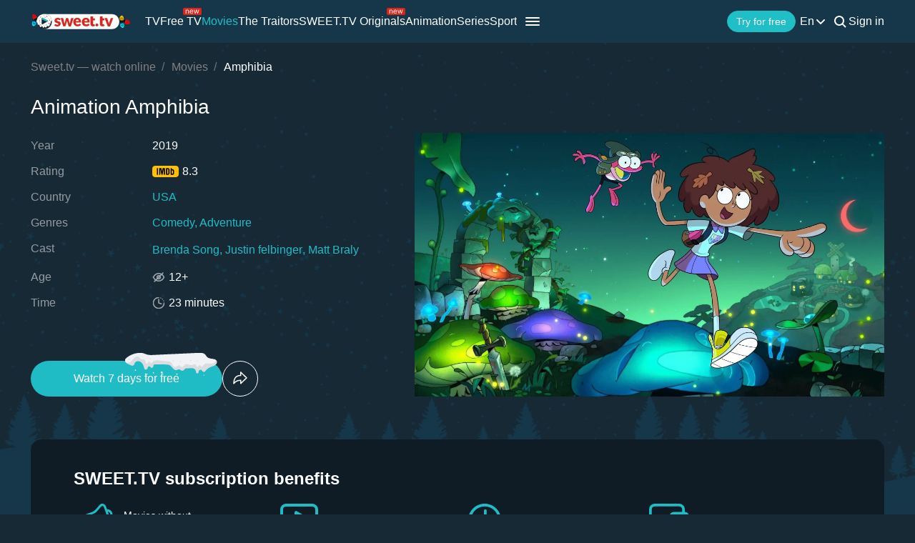

--- FILE ---
content_type: text/html; charset=utf-8
request_url: https://sweet.tv/en/movie/25444-amphibia
body_size: 32213
content:
<!DOCTYPE html>
<html lang="en-UA" prefix="og: http://ogp.me/ns#">
<head>
    
            <meta charset="utf-8">
    <title>Amphibia (2019) – watch online in high quality on Sweet TV</title>
<meta name="description" content="Amphibia ( 2019 ) – Amphibia watch the series on Sweet TV. All information about the series: release dates, actors, trailers, reviews. ⭐ 7 days free access ⭐ 5 devices - one price!">
<link rel="canonical" href="https://sweet.tv/en/cartoon/25444-amphibia">
    <meta property="og:title" content="Amphibia (2019) – watch online in high quality on Sweet TV">
<meta property="og:description" content="Amphibia ( 2019 ) – Amphibia watch the series on Sweet TV. All information about the series: release dates, actors, trailers, reviews. ⭐ 7 days free access ⭐ 5 devices - one price!">
<meta property="og:type" content="video.movie">
<meta property="og:image:alt" content="Amphibia">
<meta property="og:url" content="https://sweet.tv/en/movie/25444-amphibia">
<meta property="og:image" content="https://static.sweet.tv/images/cache/v3/movie_banner/COTGARICZW4YAQ==/25444-amphibia_1280x720.jpg">
<meta property="og:video" content="https://vod16.sweet.tv/trailer/25444/en/video-360.mp4">

    <meta name="twitter:card" content="summary_large_image">
<meta name="twitter:image" content="https://static.sweet.tv/images/cache/v3/movie_banner/COTGARICZW4YAQ==/25444-amphibia_1280x720.jpg">
<meta name="twitter:title" content="Amphibia (2019) – watch online in high quality on Sweet TV">
<meta name="twitter:description" content="Amphibia ( 2019 ) – Amphibia watch the series on Sweet TV. All information about the series: release dates, actors, trailers, reviews. ⭐ 7 days free access ⭐ 5 devices - one price!">
<meta name="twitter:url" content="https://sweet.tv/en/movie/25444-amphibia">
<meta name="twitter:image:alt" content="Amphibia">
    <meta property="og:site_name" content="sweet.tv">
            <meta property="og:locale"
              content="en_US"
        >
        <meta name="robots" content="noindex, follow"/>
            <link rel="manifest" href="/manifest.json">

    
            <meta name="apple-itunes-app" content="app-id=1356560199, app-argument=sweettv://movie/25444-amphibia">
    <meta property="al:ios:url" content="sweettv://movie/25444-amphibia">
    <meta property="al:ios:app_store_id" content="1356560199">
    <meta property="al:ios:app_name" content="SWEET.TV: TV & Movie hits">

    <meta property="al:android:url" content="sweettv://movie/25444-amphibia">
    <meta property="al:android:package" content="tv.sweet.player">
    <meta property="al:android:app_name" content="SWEET.TV">
    <meta property="al:android:app_store_url" content="https://play.google.com/store/apps/details?id=tv.sweet.player">
    
    <meta name="facebook-domain-verification" content="p7j73rx2lgnsb7jbnfg5q53j29cywu"/>

            <meta name="viewport" content="width=device-width, initial-scale=1, shrink-to-fit=no">
        <meta name="application-name" content="SWEET.TV">
    <meta name="theme-color" content="#263c4c">
    <link rel="shortcut icon" href="/images/sprites/favicon.ico" type="image/x-icon">

    <link rel="preload" as="image" href="/images/v2/logo_sweettv_light.svg">
    <link rel="preload"
          href="https://cdn.jsdelivr.net/npm/lozad@1.16.0/dist/lozad.min.js"
          as="script"
          crossorigin="anonymous">
        <link rel="preload" href="/js/new/compiled/movie.min.js?id=5d1121a030165c7d7ab1e697b186f505" as="script">
    <link rel="preload" href="/styles/compiled/pages/movie.min.css?id=71d4e7b51df8ff324c4af1b9989b25d2" as="style">

    <link rel="preload" href="https://static.sweet.tv/images/cache/v3/movie_banner/COTGARICZW4YAQ==/25444-amphibia_1280x720.jpg" as="image">

            <meta name="twitter:image" content="https://static.sweet.tv/images/cache/v3/movie_banner/COTGARICZW4YAQ==/25444-amphibia_1280x720.jpg">
    
    <meta http-equiv="Content-Language" content="en">

    
    <link rel="llms" href="https://sweet.tv/llms.txt" />

    
                                                            <link rel="alternate"
                          hreflang="uk-UA"
                          href="https://sweet.tv/movie/25444-amfibiya"/>
                                                                            <link rel="alternate"
                      hreflang="en"
                      href="https://sweet.tv/en/movie/25444-amphibia"/>
                                                            <link rel="alternate"
                      hreflang="ru"
                      href="https://sweet.tv/ru/movie/25444-amfibiya"/>
                                                                <link rel="alternate" hreflang="x-default" href="https://sweet.tv/movie/25444-amfibiya"/>
                        
    


                <script type="application/ld+json">{
    "@type": "TVSeries",
    "@context": "https://schema.org",
    "name": "Amphibia",
    "alternateName": "Amphibia",
    "description": "The adventures of 13-year-old, self-centered Anne Boonchuy who is magically transported to the fictitious world of Amphibia, a rural marshland full of frog-people. With the help of an excitable young frog named Sprig, Anne will become a hero and discover the first true friendship of her life.",
            "image": "https://static.sweet.tv/images/cache/v3/movie_poster/COTGARICZW4YAQ==/25444-amphibia.jpg",
        "url": "https://sweet.tv/en/cartoon/25444-amphibia",
            "genre": ["Comedy","Adventure"],
                "numberOfSeasons": 1,
        "numberOfEpisodes": 39,
                "countryOfOrigin": {
            "@type": "Country",
            "name": "USA"
        },
                "trailer": {
            "@type": "VideoObject",
            "name": "Trailer Amphibia",
            "description": "The adventures of 13-year-old, self-centered Anne Boonchuy who is magically transported to the fictitious world of Amphibia, a rural marshland full of frog-people. With the help of an excitable young frog named Sprig, Anne will become a hero and discover the first true friendship of her life.",
            "thumbnailUrl": "https://static.sweet.tv/images/cache/v3/movie_horizontal_poster/COTGARICZW4YAQ==/25444-amphibia_.jpg",
            "uploadDate": "2025-06-02T08:00:39+00:00",
            "url": "https://sweet.tv/en/movie/25444-amphibia/trailer",
            "embedUrl": "https://sweet.tv/en/movie/25444-amphibia/trailer/iframe",
            "mainEntityOfPage": "https://sweet.tv/en/cartoon/25444-amphibia",
                            "contentUrl": "https://vod16.sweet.tv/trailer/25444/en/video-360.mp4",
                "encodingFormat": "video/mp4",
                "width": "1920",
                "height": "1080",
                        "alternativeHeadline": "Amphibia",
                            "genre": ["Comedy","Adventure"],
                        "videoQuality": "FullHD",
            "contentRating": "12+",
            "isFamilyFriendly": "true"
        },
                "inLanguage": ["en","uk"],
                "aggregateRating":{
            "@type": "AggregateRating",
            "bestRating": "10",
            "ratingValue": "8.3",
                "ratingCount": "11331"
            },
                            "creator": [{"@type":"Person","name":"Matt Braly","image":"https://static.sweet.tv/images/cache/v3/person_profile/CPm9BBABIBY=/2347627be66c459eb05040e6a2d348ff.jpg","url":"https://sweet.tv/en/actor/73465-matt-braly"}],
                "actor": [{"@type":"Person","name":"Brenda Song","image":"https://static.sweet.tv/images/cache/v3/person_profile/CIX3ARABIBY=/31621-brenda-song.jpg","url":"https://sweet.tv/en/actor/31621-brenda-song"},{"@type":"Person","name":"Justin felbinger","image":"https://static.sweet.tv/images/cache/v3/person_profile/CMW1AxABIBY=/56005-dzhastin-felbinger.jpg","url":"https://sweet.tv/en/actor/56005-justin-felbinger"}],
            "contentRating": "12+"
}</script>
            <script type="application/ld+json">
        {
            "@context": "https://schema.org",
            "@type": "ItemList",
            "url": "https://sweet.tv/en/cartoon/25444-amphibia",
            "numberOfItems": 3,
            "itemListElement": [
                                                            {
                            "@type": "Person",
                            "name": "Brenda Song",
                            "jobTitle": "Actress",
                                                            "image": {
                                    "@type": "ImageObject",
                                    "contentUrl": "https://static.sweet.tv/images/cache/v3/person_profile/CIX3ARABIBY=/31621-brenda-song.jpg"
                            },
                                                        "url": "https://sweet.tv/en/actor/31621-brenda-song"

                        },                                                                                {
                            "@type": "Person",
                            "name": "Justin felbinger",
                            "jobTitle": "Actor",
                                                            "image": {
                                    "@type": "ImageObject",
                                    "contentUrl": "https://static.sweet.tv/images/cache/v3/person_profile/CMW1AxABIBY=/56005-dzhastin-felbinger.jpg"
                            },
                                                        "url": "https://sweet.tv/en/actor/56005-justin-felbinger"

                        },                                                                                {
                            "@type": "Person",
                            "name": "Matt Braly",
                            "jobTitle": "Creator",
                                                            "image": {
                                    "@type": "ImageObject",
                                    "contentUrl": "https://static.sweet.tv/images/cache/v3/person_profile/CPm9BBABIBY=/2347627be66c459eb05040e6a2d348ff.jpg"
                            },
                                                        "url": "https://sweet.tv/en/actor/73465-matt-braly"

                        }                                                ]
        }
    </script>
                <script type="application/ld+json">{
            "@context": "https://schema.org",
            "@type": "ItemList",
            "name": "Amphibia: more like this",
                "itemListElement": [
                            {
                    "@type": "ListItem",
                    "position": 1,
                        "item": {
    "@type": "TVSeries",
    "@context": "https:\/\/schema.org",
    "name": "Star vs. the Forces of Evil",
    "url": "https:\/\/sweet.tv\/en\/cartoon\/25433-star-vs-the-forces-of-evil",
    "description": "The girls you remember from the 90&#039;s. Where they are now!Another all-star MILFstravaganza!",
    "image": "https:\/\/static.sweet.tv\/images\/cache\/v3\/movie_poster\/CNnGARICZW4YAQ==\/81214-112523-star_1920x1080.jpg",
    "genre": [
        "Comedy",
        "Adventure"
    ],
    "countryOfOrigin": {
        "@type": "Country",
        "name": "Great Britain"
    },
    "aggregateRating": {
        "@type": "AggregateRating",
        "bestRating": "10",
        "ratingValue": "7.9",
        "ratingCount": "21530"
    },
    "contentRating": "7+",
    "numberOfSeasons": 4,
    "numberOfEpisodes": 77
}
                },                            {
                    "@type": "ListItem",
                    "position": 2,
                        "item": {
    "@type": "TVSeries",
    "@context": "https:\/\/schema.org",
    "name": "The Owl House",
    "url": "https:\/\/sweet.tv\/en\/cartoon\/27498-the-owl-house",
    "description": "An animated fantasy-comedy series that follows Luz, a self-assured teenage girl who accidentally stumbles upon a portal to a magical world where she befriends a rebellious witch, Eda, and an adorably tiny warrior, King. Despite not having magical abilities, Luz pursues her dream of becoming a witch by serving as Eda&#039;s apprentice at the Owl House and ultimately finds a new family in an unlikely setting.",
    "image": "https:\/\/static.sweet.tv\/images\/cache\/v3\/movie_poster\/COrWARICZW4YAQ==\/257543-the-owl-house.jpg",
    "genre": [
        "Comedy",
        "Adventure",
        "Sci-Fi"
    ],
    "countryOfOrigin": {
        "@type": "Country",
        "name": "USA"
    },
    "aggregateRating": {
        "@type": "AggregateRating",
        "bestRating": "10",
        "ratingValue": "8.6",
        "ratingCount": "24757"
    },
    "contentRating": "12+",
    "numberOfSeasons": 3,
    "numberOfEpisodes": 43
}
                }                        ]
        }
        </script>
    
        <script type="application/ld+json">
    {
      "@context": "https://schema.org",
      "@type": "WebSite",
      "name": "SWEET.TV",
      "url": "https://sweet.tv/",
      "description": "SWEET.TV - National online cinema",
      "mainEntity": [
                    {
              "@type": "WebPage",
              "name": "TV",
              "url": "https://sweet.tv/en/tv"
            },                    {
              "@type": "WebPage",
              "name": "Free TV",
              "url": "https://sweet.tv/en/free_tv"
            },                    {
              "@type": "WebPage",
              "name": "Movies",
              "url": "https://sweet.tv/en/movie"
            },                    {
              "@type": "WebPage",
              "name": "Animation",
              "url": "https://sweet.tv/en/cartoons"
            },                    {
              "@type": "WebPage",
              "name": "Series",
              "url": "https://sweet.tv/en/series"
            },                    {
              "@type": "WebPage",
              "name": "Sport",
              "url": "https://sweet.tv/en/sports"
            },                    {
              "@type": "WebPage",
              "name": "Subscription plans",
              "url": "https://sweet.tv/en/tariffs"
            },                    {
              "@type": "WebPage",
              "name": "News",
              "url": "https://sweet.tv/en/news"
            },                    {
              "@type": "WebPage",
              "name": "TV program",
              "url": "https://sweet.tv/en/tv_program"
            }                ],
        "inLanguage": ["uk-UA","az-AZ","bg-BG","hu-HU","pl-PL","ro-RO","sk-SK","cs-CZ","lv-LV","lt-LT","et-EE","en-AL","en-BA","el-GR","en-MK","sr-RS","sl-SI","hr-HR","en-ME","el-CY"]
        }
    </script>


<script type="application/ld+json">
{
  "@context": "https://schema.org",
  "@type": "Organization",
  "url": "https://sweet.tv",
  "logo": {
    "@type": "ImageObject",
    "url": "https://sweet.tv/images/logo.png",
    "width": 164,
    "height": 30
  },
  "sameAs": [
                              "https://www.instagram.com/sweet.tv",
                          "https://www.facebook.com/sweet.tv.official",
                          "https://www.youtube.com/c/Sweettvua" ,
                          "https://www.pinterest.com/sweet_tv_official",
                          "https://t.me/sweet_tv_techsupport_bot",
                          "https://www.tiktok.com/@sweet.tv",
            "https://apps.apple.com/UA/app/sweet-tv/id1356560199",
      "https://play.google.com/store/apps/details?id=tv.sweet.player",
      "https://appgallery.huawei.com/#/app/C101034629",
              "https://sweet.tv/en/faq",
            "https://sweet.tv/en/copyrights-policy"
      ],
  "contactPoint": [
    {
      "@type": "ContactPoint",
      "email": "info@sweet.tv",
      "contactType": "Support"
    },
    {
      "@type": "ContactPoint",
      "email": "b2b@sweet.tv",
      "contactType": "For cooperation inquiries"
    },
    {
      "@type": "ContactPoint",
      "email": "partners@sweet.tv",
      "contactType": "Commercial offers"
    },
    {
      "@type": "ContactPoint",
      "email": "team@sweet.tv",
      "contactType": "Email marketing"
    }
  ],
      "address": {
    "@type": "PostalAddress",
    "streetAddress": "Mykoly Vasylenka St, 7",
    "addressLocality": "Kyiv,",
    "addressRegion": "Kyiv region,",
    "postalCode": "03124,",
    "addressCountry": "UA"
  },
    "name": "SWEET.TV"
  }
</script>    
    <script>
        var GEO_ZONE_ID = 1;
        var LOGIN_DATA_ATTRS;
        var REFERRER = '';
        var LANGUAGE = "en";
        var AVAILABLE_LOCALES = ["uk","en","ru"];
        var ALL_LOCALES = ["az","be","bg","bs_BA","cs","da","de","el","en","es","et","fi","fr","hr","hu","hy","it","ka","kk","lt","lv","mt","mk_MK","nl","pl","pt","ro","ru","sk","sl","sr","sr_ME","sv","sq","tr","uk","el_CY"];
        var SITE_URL = "https:\/\/sweet.tv";
        var UTM = null;
        var BASE_DIR =  "https:\/\/player.sweet.tv";
        var LANDING_PAGE;
        var TEMPLATES_DIR = "\/templates";
        var REFERRER_MANUAL = false;
        var HTML5Mode = true;
        var IS_ROBOT = true;
        var IS_MOBILE = false;
        var IS_TABLET = null;
        var IS_AUTH = false;
        var EVENT = null;
        var HALLOWEEN = false;
        var ACTION_GIFT = true;
        var COUNTRY = "UA";
        var SHOW_PROMO_MODAL = true;
        var OLD_LOGIN = false;
        var WELCOME_MODAL = false;
        var PLAYER_AUTH = false;
        var LOAD_ANGULAR = false;
        var CUSTOM_AUTH_MODAL = false;
        var MOD_STYLES = true;
                var RTT = ('connection' in navigator) ? navigator.connection.rtt : null;
        var PLAY_TV = false;
        var TEST_TOKEN;
        var ACTIVE_COUNTRIES_GEO2 = ["SK","CZ","HU","BG","PL","RO","AZ","AL","LV","EE","CY","LT","ME","GR","MK","RS","BA","SI","HR"];
        var HIDE_AUTH_MODAL = false;
        var OLD_LOGIN_PARAMS;
        var LOGIN_AUTHORIZATION_METHOD;
        var INVITE_FRIEND = true;
        var FBQ_AUTH_SUCCESS_EVENT = 'CompleteRegistration';
        var CONTENT_TARIFFS = null;
        var COUNTRIES = ["UA","BY","MD","HU","SK","CZ","PL","GR","BG","RO","AZ","AL","LV","EE","CY","LT","ME","MK","RS","BA","HR","SI"];
        var CURRENT_ROUTE_NAME = "movie";
        var CURRENT_SITE_VERSION = "7.2.98";
        var LOGIN_BUTTON_PATH = 'other';

        
        var APP_JS_LINK = BASE_DIR + "\/js\/app.js?id=6019a30298f9dd23f66d80b1f2fe2be7";
        var MAIN_JS_LINK = BASE_DIR + "\/js\/main.js?id=6019a30298f9dd23f66d80b1f2fe2be7";
        var JS_HASH = "6019a30298f9dd23f66d80b1f2fe2be7";
        var lozadLoadedLocal = function () {
            window.dispatchEvent(new CustomEvent("lozadLoadedLocal_", {
                detail: true
            }));
        }
        var AD_BLOCK_ENABLED = false;
        var KW_HELLO = "Hello!" || '';
        var KW_ASSIST = "SWEET.TV team is ready to assist you!" || '';
        var KW_BOT_ID = "2" || '';
        var SHOW_ADMIXER = false;
        var SHOW_CONFIRM_21;
            </script>

   
            <link rel="stylesheet" href="/styles/compiled/header_seo.min.css" media="all">
    
        <link rel="stylesheet" href="/styles/compiled/pages/movie.min.css?id=71d4e7b51df8ff324c4af1b9989b25d2">


    <link rel="preconnect" href="https://fonts.googleapis.com">
    <link rel="preconnect" href="https://fonts.gstatic.com" crossorigin>

            <link rel="preconnect" href="https://static.sweet.tv" crossorigin>
        <link rel="dns-prefetch" href="https://static.sweet.tv">
        <link rel="preconnect" href="https://cdn.jsdelivr.net" crossorigin>
    <link rel="dns-prefetch" href="https://cdn.jsdelivr.net">

    <link rel="stylesheet" href="/styles/compiled/normalize.min.css" media="all">

    </head>
<body>
<noscript>
    <iframe src="https://gtm.sweet.tv/ns.html?id=GTM-5PXXFXX" height="0" width="0"
            style="display:none;visibility:hidden"></iframe>
</noscript>
<div class="wrapper">
    <div id="toTop"   >
        <svg width="65" height="65" viewBox="-2 -2 69 69" fill="none" xmlns="http://www.w3.org/2000/svg">
            <path d="M32.0121 21.4102L15.4071 38.0612C14.8634 38.6068 14.8643 39.49 15.4099 40.0347C15.9555 40.5789 16.8392 40.5775 17.3834 40.0319L33.0001 24.3719L48.6167 40.0324C49.1609 40.578 50.0441 40.5794 50.5897 40.0352C50.8632 39.7622 51 39.4045 51 39.0469C51 38.6901 50.8641 38.3338 50.5925 38.0613L33.9879 21.4102C33.7265 21.1474 33.3707 21 33.0001 21C32.6294 21 32.274 21.1478 32.0121 21.4102Z"
                  fill="white"/>
            <path fill-rule="evenodd" clip-rule="evenodd"
                  d="M32.5 65C50.4493 65 65 50.4493 65 32.5C65 14.5507 50.4493 0 32.5 0C14.5507 0 0 14.5507 0 32.5C0 50.4493 14.5507 65 32.5 65ZM32.5 62C48.7924 62 62 48.7924 62 32.5C62 16.2076 48.7924 3 32.5 3C16.2076 3 3 16.2076 3 32.5C3 48.7924 16.2076 62 32.5 62Z"
                  fill="white"/>
        </svg>
    </div>

            <script>
        window.addEventListener('loadScriptFunction', function (event, data) {
            window.getLibraryWithPriority('https://sweet.tv/js/v2/compiled/header_seo.min.js', 'high');
        })
    </script>

    <header class="header-seo">
        <div class="header-seo__content">
            <div class="header-seo__navigation">
                <a href="https://sweet.tv/en" class="header-seo__logo">
                    <img
                            src="https://sweet.tv/images/v2/logo_sweettv_light.svg"
                            alt="sweet.tv"
                            width="140"
                            height="26"
                            class="header-seo__logo-image"
                    >
                </a>

                <div class="header-seo__routes">
                                            <a
                                href="https://sweet.tv/en/tv"
                                class="header-seo__routes-route "
                                data-header-el="1"
                                                                target=""
                                data-section-type="TV"
                        >
                                    <span class="header-seo__routes-route-text">
                                        TV
                                    </span>
                                                    </a>
                                            <a
                                href="https://sweet.tv/en/free_tv"
                                class="header-seo__routes-route "
                                data-header-el="2"
                                                                target=""
                                data-section-type="FREE_TV"
                        >
                                    <span class="header-seo__routes-route-text">
                                        Free TV
                                    </span>
                                                            <svg class="header-seo__routes-route-icon" width="26" height="10" viewBox="0 0 26 10" fill="none" xmlns="http://www.w3.org/2000/svg"><rect width="26" height="10" rx="2" fill="#D9261C"/><path d="M4.70765 4.71875V8H3.86958V2.54545H4.67924V3.39773H4.75027C4.87811 3.12074 5.07224 2.8982 5.33265 2.73011C5.59307 2.55966 5.92924 2.47443 6.34118 2.47443C6.71049 2.47443 7.03365 2.55019 7.31064 2.7017C7.58762 2.85085 7.80306 3.07812 7.95694 3.38352C8.11083 3.68655 8.18777 4.07008 8.18777 4.53409V8H7.3497V4.59091C7.3497 4.16241 7.23843 3.8286 7.01589 3.58949C6.79335 3.34801 6.48796 3.22727 6.0997 3.22727C5.83218 3.22727 5.59307 3.28527 5.38237 3.40128C5.17404 3.51728 5.0095 3.68655 4.88876 3.90909C4.76802 4.13163 4.70765 4.40152 4.70765 4.71875ZM12.0061 8.11364C11.4806 8.11364 11.0272 7.99763 10.646 7.76562C10.2673 7.53125 9.97488 7.20455 9.76891 6.78551C9.56531 6.36411 9.46351 5.87405 9.46351 5.31534C9.46351 4.75663 9.56531 4.2642 9.76891 3.83807C9.97488 3.40956 10.2613 3.07576 10.6283 2.83665C10.9976 2.59517 11.4285 2.47443 11.9209 2.47443C12.205 2.47443 12.4855 2.52178 12.7625 2.61648C13.0395 2.71117 13.2916 2.86506 13.5189 3.07812C13.7462 3.28883 13.9273 3.56818 14.0622 3.91619C14.1972 4.2642 14.2646 4.69271 14.2646 5.2017V5.55682H10.0601V4.83239H13.4124C13.4124 4.52462 13.3508 4.25 13.2277 4.00852C13.107 3.76705 12.9342 3.57647 12.7093 3.43679C12.4867 3.29711 12.2239 3.22727 11.9209 3.22727C11.5871 3.22727 11.2983 3.31013 11.0544 3.47585C10.8129 3.6392 10.6271 3.85227 10.4969 4.11506C10.3667 4.37784 10.3016 4.65956 10.3016 4.96023V5.44318C10.3016 5.85511 10.3726 6.20431 10.5146 6.49077C10.6591 6.77486 10.8591 6.99148 11.1148 7.14062C11.3705 7.28741 11.6676 7.3608 12.0061 7.3608C12.2263 7.3608 12.4252 7.33002 12.6027 7.26847C12.7826 7.20455 12.9377 7.10985 13.0679 6.98438C13.1981 6.85653 13.2987 6.69792 13.3698 6.50852L14.1794 6.7358C14.0942 7.01042 13.951 7.25189 13.7497 7.46023C13.5485 7.66619 13.2999 7.82718 13.004 7.94318C12.7081 8.05682 12.3754 8.11364 12.0061 8.11364ZM16.7753 8L15.1134 2.54545H15.9941L17.173 6.72159H17.2298L18.3946 2.54545H19.2895L20.4401 6.70739H20.4969L21.6759 2.54545H22.5566L20.8946 8H20.0708L18.8776 3.80966H18.7923L17.5992 8H16.7753Z" fill="white"/></svg>
                                                    </a>
                                            <a
                                href="https://sweet.tv/en/movie"
                                class="header-seo__routes-route header-seo__routes-route--active"
                                data-header-el="3"
                                                                target=""
                                data-section-type="CINEMA"
                        >
                                    <span class="header-seo__routes-route-text">
                                        Movies
                                    </span>
                                                    </a>
                                            <a
                                href="https://sweet.tv/en/zradniki"
                                class="header-seo__routes-route "
                                data-header-el="4"
                                                                target="_self"
                                data-section-type="THE_TRAITORS"
                        >
                                    <span class="header-seo__routes-route-text">
                                        The Traitors
                                    </span>
                                                    </a>
                                            <a
                                href="https://sweet.tv/en/originals_content"
                                class="header-seo__routes-route "
                                data-header-el="5"
                                                                target="_self"
                                data-section-type="SWEETTV_ORIGINALS"
                        >
                                    <span class="header-seo__routes-route-text">
                                        SWEET.TV Originals
                                    </span>
                                                            <svg class="header-seo__routes-route-icon" width="26" height="10" viewBox="0 0 26 10" fill="none" xmlns="http://www.w3.org/2000/svg"><rect width="26" height="10" rx="2" fill="#D9261C"/><path d="M4.70765 4.71875V8H3.86958V2.54545H4.67924V3.39773H4.75027C4.87811 3.12074 5.07224 2.8982 5.33265 2.73011C5.59307 2.55966 5.92924 2.47443 6.34118 2.47443C6.71049 2.47443 7.03365 2.55019 7.31064 2.7017C7.58762 2.85085 7.80306 3.07812 7.95694 3.38352C8.11083 3.68655 8.18777 4.07008 8.18777 4.53409V8H7.3497V4.59091C7.3497 4.16241 7.23843 3.8286 7.01589 3.58949C6.79335 3.34801 6.48796 3.22727 6.0997 3.22727C5.83218 3.22727 5.59307 3.28527 5.38237 3.40128C5.17404 3.51728 5.0095 3.68655 4.88876 3.90909C4.76802 4.13163 4.70765 4.40152 4.70765 4.71875ZM12.0061 8.11364C11.4806 8.11364 11.0272 7.99763 10.646 7.76562C10.2673 7.53125 9.97488 7.20455 9.76891 6.78551C9.56531 6.36411 9.46351 5.87405 9.46351 5.31534C9.46351 4.75663 9.56531 4.2642 9.76891 3.83807C9.97488 3.40956 10.2613 3.07576 10.6283 2.83665C10.9976 2.59517 11.4285 2.47443 11.9209 2.47443C12.205 2.47443 12.4855 2.52178 12.7625 2.61648C13.0395 2.71117 13.2916 2.86506 13.5189 3.07812C13.7462 3.28883 13.9273 3.56818 14.0622 3.91619C14.1972 4.2642 14.2646 4.69271 14.2646 5.2017V5.55682H10.0601V4.83239H13.4124C13.4124 4.52462 13.3508 4.25 13.2277 4.00852C13.107 3.76705 12.9342 3.57647 12.7093 3.43679C12.4867 3.29711 12.2239 3.22727 11.9209 3.22727C11.5871 3.22727 11.2983 3.31013 11.0544 3.47585C10.8129 3.6392 10.6271 3.85227 10.4969 4.11506C10.3667 4.37784 10.3016 4.65956 10.3016 4.96023V5.44318C10.3016 5.85511 10.3726 6.20431 10.5146 6.49077C10.6591 6.77486 10.8591 6.99148 11.1148 7.14062C11.3705 7.28741 11.6676 7.3608 12.0061 7.3608C12.2263 7.3608 12.4252 7.33002 12.6027 7.26847C12.7826 7.20455 12.9377 7.10985 13.0679 6.98438C13.1981 6.85653 13.2987 6.69792 13.3698 6.50852L14.1794 6.7358C14.0942 7.01042 13.951 7.25189 13.7497 7.46023C13.5485 7.66619 13.2999 7.82718 13.004 7.94318C12.7081 8.05682 12.3754 8.11364 12.0061 8.11364ZM16.7753 8L15.1134 2.54545H15.9941L17.173 6.72159H17.2298L18.3946 2.54545H19.2895L20.4401 6.70739H20.4969L21.6759 2.54545H22.5566L20.8946 8H20.0708L18.8776 3.80966H18.7923L17.5992 8H16.7753Z" fill="white"/></svg>
                                                    </a>
                                            <a
                                href="https://sweet.tv/en/cartoons"
                                class="header-seo__routes-route "
                                data-header-el="6"
                                                                target=""
                                data-section-type="CARTOONS"
                        >
                                    <span class="header-seo__routes-route-text">
                                        Animation
                                    </span>
                                                    </a>
                                            <a
                                href="https://sweet.tv/en/series"
                                class="header-seo__routes-route "
                                data-header-el="7"
                                                                target=""
                                data-section-type="SERIES"
                        >
                                    <span class="header-seo__routes-route-text">
                                        Series
                                    </span>
                                                    </a>
                                            <a
                                href="https://sweet.tv/en/sports"
                                class="header-seo__routes-route "
                                data-header-el="8"
                                                                target="_self"
                                data-section-type="SPORT"
                        >
                                    <span class="header-seo__routes-route-text">
                                        Sport
                                    </span>
                                                    </a>
                                            <a
                                href="https://sweet.tv/en/promo_inext_ua_v2"
                                class="header-seo__routes-route "
                                data-header-el="10"
                                                                target="_self"
                                data-section-type="PROMO_INEXTTV"
                        >
                                    <span class="header-seo__routes-route-text">
                                        Console
                                    </span>
                                                            <svg class="header-seo__routes-route-icon" width="32" height="10" viewBox="0 0 32 10" fill="none" xmlns="http://www.w3.org/2000/svg"><rect width="32" height="10" rx="2" fill="#D9261C"/><path d="M5.70126 8.12784C5.35562 8.12784 5.04193 8.06274 4.76021 7.93253C4.47849 7.79995 4.25476 7.60938 4.08904 7.3608C3.92333 7.10985 3.84047 6.80682 3.84047 6.4517C3.84047 6.1392 3.90202 5.88589 4.02512 5.69176C4.14823 5.49527 4.31277 5.34138 4.51873 5.23011C4.7247 5.11884 4.95197 5.03598 5.20055 4.98153C5.4515 4.92472 5.70363 4.87973 5.95694 4.84659C6.28838 4.80398 6.55708 4.77202 6.76305 4.75071C6.97138 4.72704 7.1229 4.68797 7.2176 4.63352C7.31466 4.57907 7.36319 4.48437 7.36319 4.34943V4.32102C7.36319 3.97064 7.26731 3.69839 7.07555 3.50426C6.88616 3.31013 6.59851 3.21307 6.21262 3.21307C5.81253 3.21307 5.49885 3.30066 5.27157 3.47585C5.0443 3.65104 4.8845 3.83807 4.79217 4.03693L3.99672 3.75284C4.13876 3.4214 4.32815 3.16335 4.5649 2.97869C4.80401 2.79167 5.06442 2.66146 5.34615 2.58807C5.63024 2.51231 5.90959 2.47443 6.18422 2.47443C6.3594 2.47443 6.56064 2.49574 6.78791 2.53835C7.01755 2.5786 7.2389 2.66264 7.45197 2.79048C7.66741 2.91832 7.84615 3.11127 7.98819 3.36932C8.13024 3.62737 8.20126 3.97301 8.20126 4.40625V8H7.36319V7.26136H7.32058C7.26376 7.37973 7.16906 7.50639 7.03649 7.64134C6.90391 7.77628 6.72754 7.8911 6.50737 7.9858C6.2872 8.08049 6.0185 8.12784 5.70126 8.12784ZM5.8291 7.375C6.16054 7.375 6.4399 7.3099 6.66717 7.17969C6.89681 7.04948 7.06963 6.88139 7.18564 6.67543C7.30401 6.46946 7.36319 6.25284 7.36319 6.02557V5.25852C7.32768 5.30114 7.24956 5.3402 7.12882 5.37571C7.01045 5.40885 6.87314 5.43845 6.71689 5.46449C6.563 5.48816 6.41267 5.50947 6.26589 5.52841C6.12148 5.54498 6.00429 5.55919 5.91433 5.57102C5.69653 5.59943 5.49293 5.6456 5.30353 5.70952C5.11651 5.77107 4.96499 5.86458 4.84899 5.99006C4.73535 6.11316 4.67853 6.28125 4.67853 6.49432C4.67853 6.78551 4.78625 7.00568 5.00169 7.15483C5.21949 7.30161 5.49529 7.375 5.8291 7.375ZM9.73091 8V2.54545H10.569V4.91761H11.123L13.0832 2.54545H14.1627L11.961 5.1733L14.1911 8H13.1116L11.3218 5.69886H10.569V8H9.73091ZM19.3918 2.54545V7.21875H20.1588V9.76136H19.3208V8H15.102V2.54545H15.9401V7.21875H18.5537V2.54545H19.3918ZM21.4497 8V2.54545H22.2877V8H21.4497ZM21.8758 1.63636C21.7124 1.63636 21.5716 1.58073 21.4532 1.46946C21.3372 1.35819 21.2792 1.22443 21.2792 1.06818C21.2792 0.911932 21.3372 0.778172 21.4532 0.666903C21.5716 0.555634 21.7124 0.5 21.8758 0.5C22.0392 0.5 22.1788 0.555634 22.2948 0.666903C22.4132 0.778172 22.4724 0.911932 22.4724 1.06818C22.4724 1.22443 22.4132 1.35819 22.2948 1.46946C22.1788 1.58073 22.0392 1.63636 21.8758 1.63636ZM27.104 8V3.3125H25.6551C25.3284 3.3125 25.0715 3.38826 24.8845 3.53977C24.6975 3.69129 24.604 3.89962 24.604 4.16477C24.604 4.42519 24.688 4.62997 24.8561 4.77912C25.0265 4.92827 25.2597 5.00284 25.5557 5.00284H27.317V5.78409H25.5557C25.1863 5.78409 24.8679 5.71899 24.6004 5.58878C24.3329 5.45857 24.1269 5.27273 23.9825 5.03125C23.8381 4.78741 23.7659 4.49858 23.7659 4.16477C23.7659 3.8286 23.8416 3.53977 23.9932 3.2983C24.1447 3.05682 24.3613 2.87098 24.643 2.74077C24.9271 2.61056 25.2645 2.54545 25.6551 2.54545H27.8994V8H27.104ZM23.4676 8L25.0159 5.28693H25.925L24.3767 8H23.4676Z" fill="white"/></svg>
                                                    </a>
                                            <a
                                href="https://sweet.tv/en/tariffs"
                                class="header-seo__routes-route "
                                data-header-el="11"
                                                                target=""
                                data-section-type="SUBSCRIPTION_PLANS"
                        >
                                    <span class="header-seo__routes-route-text">
                                        Subscription plans
                                    </span>
                                                    </a>
                                            <a
                                href="https://sweet.tv/en/education"
                                class="header-seo__routes-route "
                                data-header-el="12"
                                                                target=""
                                data-section-type="PREMIERES"
                        >
                                    <span class="header-seo__routes-route-text">
                                        Learning
                                    </span>
                                                    </a>
                                            <a
                                href="https://sweet.tv/en/news"
                                class="header-seo__routes-route "
                                data-header-el="16"
                                                                target="_self"
                                data-section-type="NEWS"
                        >
                                    <span class="header-seo__routes-route-text">
                                        News
                                    </span>
                                                    </a>
                                            <a
                                href="https://sweet.tv/en/tv_program"
                                class="header-seo__routes-route "
                                data-header-el="17"
                                                                target="_self"
                                data-section-type="TV_PROGRAM"
                        >
                                    <span class="header-seo__routes-route-text">
                                        TV program
                                    </span>
                                                    </a>
                                            <a
                                href="https://sweet.tv/en/promo_code"
                                class="header-seo__routes-route "
                                data-header-el="18"
                                                                target=""
                                data-section-type="PROMO_CODE"
                        >
                                    <span class="header-seo__routes-route-text">
                                        Promo code
                                    </span>
                                                    </a>
                                            <a
                                href="https://sweet.tv/en/faq"
                                class="header-seo__routes-route "
                                data-header-el="20"
                                                                target="_self"
                                data-section-type="FAQ"
                        >
                                    <span class="header-seo__routes-route-text">
                                        FAQ
                                    </span>
                                                    </a>
                                    </div>
            </div>

            <div class="header-seo__burger">
                <img src="https://sweet.tv/images/icons/burger_menu.svg" alt="Menu"
                     class="header-seo__routes-burger-image">

                <div class="header-seo__burger-menu">
                                            <div class="header-seo__burger-additional-list">
                            <div class="header-seo__burger-additional-list-content">
                                <div class="header-seo__burger-additional-list-header"
                                     onclick="toggleAdditionalList(this)">
                                    <span class="header-seo__burger-additional-list-header-title">
                                                                                    Other                                                                            </span>
                                    <svg class="header-seo__burger-additional-list-header-icon" width="24" height="24"
                                         viewBox="0 0 24 24" fill="currentColor" xmlns="http://www.w3.org/2000/svg">
                                        <path fill-rule="evenodd" clip-rule="evenodd"
                                              d="M17.7223 9.81787C18.1042 10.229 18.0905 10.8815 17.6916 11.2751L12.6872 16.2138C12.3005 16.5954 11.6908 16.5954 11.304 16.2138L6.30841 11.2837C5.9095 10.89 5.89576 10.2376 6.27771 9.82646C6.65967 9.41532 7.29268 9.40115 7.69159 9.79483L11.9956 14.0424L16.3084 9.78623C16.7073 9.39256 17.3403 9.40673 17.7223 9.81787Z"
                                              fill="currentColor"/>
                                    </svg>
                                </div>
                                <div class="header-seo__burger-additional-list-dropdown">
                                                                                                                        <a
                                                  class="header-seo__burger-additional-list-dropdown-item "
                                                                                                        href="https://sweet.tv/en/about"
                                                                                                    target="_self"
                                                                                              >
                                                About us
                                            </a>
                                                                                    <a
                                                  class="header-seo__burger-additional-list-dropdown-item "
                                                                                                        href="https://sweet.tv/en/hollywood-ukraine"
                                                                                                    target="_self"
                                                                                              >
                                                Hollywood українською
                                            </a>
                                                                                    <a
                                                  class="header-seo__burger-additional-list-dropdown-item "
                                                                                                        href="https://sweet.tv/en/promo_it"
                                                                                                    target="_self"
                                                                                              >
                                                Support IT
                                            </a>
                                                                                    <a
                                                  class="header-seo__burger-additional-list-dropdown-item "
                                                                                                        href="https://sweet.tv/en/zaruba"
                                                                                                    target="_self"
                                                                                              >
                                                Bloggers battle
                                            </a>
                                                                                    <a
                                                  class="header-seo__burger-additional-list-dropdown-item "
                                                                                                        href="https://sweet.tv/en/cinema_fund"
                                                                                                    target="_self"
                                                                                              >
                                                Cinema fund
                                            </a>
                                                                                    <a
                                                  class="header-seo__burger-additional-list-dropdown-item "
                                                                                                        href="https://sweet.tv/en/for_press"
                                                                                                    target="_self"
                                                                                              >
                                                For press
                                            </a>
                                                                                    <a
                                                  class="header-seo__burger-additional-list-dropdown-item "
                                                                                                        href="https://sweet.tv/en/partners"
                                                                                                    target="_self"
                                                                                              >
                                                Partners
                                            </a>
                                                                                    <a
                                                  class="header-seo__burger-additional-list-dropdown-item "
                                                                                                        href="https://sweet.tv/en/questionnaire"
                                                                                                    target="_self"
                                                                                              >
                                                Questionnaire
                                            </a>
                                                                                    <a
                                                  class="header-seo__burger-additional-list-dropdown-item "
                                                                                                        href="https://sweet.tv/en/privacy"
                                                                                                    target="_blank"
                                                                                                        rel="nofollow"
                                                                                              >
                                                Privacy policy
                                            </a>
                                                                                                            </div>
                            </div>
                        </div>
                                    </div>
            </div>

            <div class="header-seo__options">
                <div class="header-seo__buttons">
                                        <button data-isauth data-button-path="header" class="header-seo__buttons-button">
                                                    Try for free                                            </button>
                    
                                    </div>

                <div class="header-seo__language">
                    <div class="header-seo__language-current">
                        <span class="header-seo__language-current-lang">
                            en
                        </span>
                        <img src="https://sweet.tv/images/icons/dropdown_arrow.svg" alt="Dropdown arrow"
                             class="header-seo__language-current-arrow">
                    </div>

                    <div class="header-seo__language-dropdown">
                                                                                    <a
                                        href="https://sweet.tv/movie/25444-amfibiya"
                                        class="header-seo__language-dropdown-lang"
                                        target="_self"
                                        id="uk"
                                                                        >
                                                                            uk
                                                                    </a>
                                                                                                                                                                    <a
                                        href="https://sweet.tv/ru/movie/25444-amfibiya"
                                        class="header-seo__language-dropdown-lang"
                                        target="_self"
                                        id="ru"
                                                                        >
                                                                            ru
                                                                    </a>
                                                                        </div>
                </div>

                <div class="header-seo__search sv2" id="search_v2">
                    <svg width="24"
                         height="24"
                         class="header-seo__search-image"
                         id="searchMagnifier"
                         viewBox="0 0 24 24"
                         fill="none"
                         xmlns="http://www.w3.org/2000/svg">
                        <path fill-rule="evenodd" clip-rule="evenodd" d="M16.6051 15.1947C18.6624 12.4527 18.444 8.5445 15.9497 6.05025C13.2161 3.31658 8.78392 3.31658 6.05025 6.05025C3.31658 8.78392 3.31658 13.2161 6.05025 15.9497C8.54438 18.4439 12.4524 18.6624 15.1943 16.6054C15.2096 16.623 15.2256 16.6401 15.2423 16.6568L18.7778 20.1923C19.1683 20.5829 19.8015 20.5829 20.192 20.1923C20.5825 19.8018 20.5825 19.1687 20.192 18.7781L16.6565 15.2426C16.6398 15.2259 16.6227 15.2099 16.6051 15.1947ZM14.5355 7.46447C16.4882 9.41709 16.4882 12.5829 14.5355 14.5355C12.5829 16.4882 9.41709 16.4882 7.46447 14.5355C5.51184 12.5829 5.51184 9.41709 7.46447 7.46447C9.41709 5.51184 12.5829 5.51184 14.5355 7.46447Z" fill="white"/>
                    </svg>
                    <form
                            name="superSearch"
                            method="GET"
                            class="header-seo__search-field s-enter"
                                                        action="https://sweet.tv/en/search"
                    >
                        <svg width="24"
                             height="24"
                             viewBox="0 0 24 24"
                             fill="none"
                             xmlns="http://www.w3.org/2000/svg">
                            <path fill-rule="evenodd" clip-rule="evenodd" d="M16.6051 15.1947C18.6624 12.4527 18.444 8.5445 15.9497 6.05025C13.2161 3.31658 8.78392 3.31658 6.05025 6.05025C3.31658 8.78392 3.31658 13.2161 6.05025 15.9497C8.54438 18.4439 12.4524 18.6624 15.1943 16.6054C15.2096 16.623 15.2256 16.6401 15.2423 16.6568L18.7778 20.1923C19.1683 20.5829 19.8015 20.5829 20.192 20.1923C20.5825 19.8018 20.5825 19.1687 20.192 18.7781L16.6565 15.2426C16.6398 15.2259 16.6227 15.2099 16.6051 15.1947ZM14.5355 7.46447C16.4882 9.41709 16.4882 12.5829 14.5355 14.5355C12.5829 16.4882 9.41709 16.4882 7.46447 14.5355C5.51184 12.5829 5.51184 9.41709 7.46447 7.46447C9.41709 5.51184 12.5829 5.51184 14.5355 7.46447Z" fill="white"/>
                        </svg>
                        <input
                                id="searchInput"
                                class="header-seo__search-field-input"
                                type="text"
                                autocomplete="off"
                                value=""
                                placeholder="Search"
                                name="q"
                                oninvalid="this.setCustomValidity('Fill in the field')"
                                oninput="setCustomValidity('')"
                                                                required
                        >
                        <img src="https://sweet.tv/images/icons/close.svg" alt="Close" class="header-seo__search-field-icon"
                             id="close_search">

                        <div class="header-seo__search-dropdown" id="search_modal">
                            <span id="undefinedQuery" class="header-seo__search-dropdown-title">
                                Nothing found for your request                            </span>
                            <span id="topSearchTitle" class="header-seo__search-dropdown-title">
                                Top queries                            </span>
                            <div data-eventid="999" data-eventtype="21" class="header-seo__search-dropdown-items"></div>

                            <button type="submit" id="allResults" class="header-seo__search-dropdown-link">
                                All results                            </button>
                        </div>
                    </form>
                </div>

                <div class="header-seo__sign">
                                            <a class="header-seo__sign-link" data-isauth data-button-path="header" data-login-method='{"state":"signin"}'>
                            Sign in                        </a>
                                    </div>

                <div class="header-seo__burger header-seo__burger--mobile">
                    <img src="https://sweet.tv/images/icons/burger_menu.svg" alt="Menu"
                         class="header-seo__routes-burger-image"
                         onclick="toggleBurgerMobile()">

                    <div class="header-seo__burger--mobile-menu">
                        <div class="header-seo__burger--mobile-menu-close">
                            <img src="https://sweet.tv/images/icons/close.svg" alt="Close"
                                 class="header-seo__routes-burger-image" onclick="toggleBurgerMobile()">
                        </div>
                        <div class="header-seo__burger--mobile-menu-separates">
                                                            <a
                                        data-isauth
                                        data-button-path="header"
                                        data-login-method='{"state":"signin"}'
                                        class="header-seo__burger--mobile-menu-separates-item"
                                        onclick="toggleBurgerMobile()"
                                >
                                    <img src="https://sweet.tv/images/icons/signin.svg" alt="Sign In">

                                    <span class="header-seo__burger--mobile-menu-separates-item-name">
                                    Sign in                                </span>

                                    <img src="https://sweet.tv/images/icons/right.svg" alt="Right"
                                         class="header-seo__burger--mobile-menu-separates-item-image">
                                </a>
                                                                                                                                                                                                                                        <a
                                                href="https://sweet.tv/en/tariffs"
                                                class="header-seo__burger--mobile-menu-separates-item "
                                                onclick="toggleBurgerMobile()"
                                                target="_self"
                                                                                        >
                                            <svg width="24" height="24" viewBox="0 0 24 24" fill="none" xmlns="http://www.w3.org/2000/svg">
<path fill-rule="evenodd" clip-rule="evenodd" d="M14.2965 2.328L19.7405 8.328C19.9075 8.512 20.0005 8.751 20.0005 9V19.5C20.0005 20.878 18.8535 22 17.4445 22H6.55549C5.14649 22 4.00049 20.878 4.00049 19.5V4.5C4.00049 3.122 5.14649 2 6.55549 2H13.5555C13.8385 2 14.1075 2.119 14.2965 2.328ZM17.4445 20H6.55549C6.24949 20 6.00049 19.776 6.00049 19.5V4.5C6.00049 4.224 6.24949 4 6.55549 4H11.0005V8.15C11.0005 9.722 12.2175 11 13.7145 11H18.0005V19.5C18.0005 19.776 17.7505 20 17.4445 20ZM17.6495 9H13.7145C13.3205 9 13.0005 8.619 13.0005 8.15V4H13.1125L17.6495 9Z" fill="white"/>
<path fill-rule="evenodd" clip-rule="evenodd" d="M14.2965 2.328L19.7405 8.328C19.9075 8.512 20.0005 8.751 20.0005 9V19.5C20.0005 20.878 18.8535 22 17.4445 22H6.55549C5.14649 22 4.00049 20.878 4.00049 19.5V4.5C4.00049 3.122 5.14649 2 6.55549 2H13.5555C13.8385 2 14.1075 2.119 14.2965 2.328ZM17.4445 20H6.55549C6.24949 20 6.00049 19.776 6.00049 19.5V4.5C6.00049 4.224 6.24949 4 6.55549 4H11.0005V8.15C11.0005 9.722 12.2175 11 13.7145 11H18.0005V19.5C18.0005 19.776 17.7505 20 17.4445 20ZM17.6495 9H13.7145C13.3205 9 13.0005 8.619 13.0005 8.15V4H13.1125L17.6495 9Z" fill="white"/>
</svg>
                                            <span class="header-seo__burger--mobile-menu-separates-item-name">
                                            Subscription plans
                                        </span>
                                            <img src="https://sweet.tv/images/icons/right.svg" alt="Right"
                                                 class="header-seo__burger--mobile-menu-separates-item-image">
                                        </a>
                                                                                                                        </div>
                                                    <div class="header-seo__burger--mobile-menu-links">
                                                                                                                                                                                                                                                                                                                        
                                        <a
                                                href="https://sweet.tv/en/originals_content"
                                                class="header-seo__burger--mobile-menu-links-link "
                                                onclick="toggleBurgerMobile()"
                                                target="_self"
                                                                                        >
                                                <span class="header-seo__burger--mobile-menu-links-link-text">
                                                    SWEET.TV Originals
                                                </span>
                                                                                                                                </a>
                                        
                                                                                                                                                
                                        <a
                                                href="https://sweet.tv/en/cartoons"
                                                class="header-seo__burger--mobile-menu-links-link "
                                                onclick="toggleBurgerMobile()"
                                                target="_self"
                                                                                        >
                                                <span class="header-seo__burger--mobile-menu-links-link-text">
                                                    Animation
                                                </span>
                                                                                                                                </a>
                                        
                                                                                                                                                
                                        <a
                                                href="https://sweet.tv/en/series"
                                                class="header-seo__burger--mobile-menu-links-link "
                                                onclick="toggleBurgerMobile()"
                                                target="_self"
                                                                                        >
                                                <span class="header-seo__burger--mobile-menu-links-link-text">
                                                    Series
                                                </span>
                                                                                                                                </a>
                                        
                                                                                                                                                
                                        <a
                                                href="https://sweet.tv/en/sports"
                                                class="header-seo__burger--mobile-menu-links-link "
                                                onclick="toggleBurgerMobile()"
                                                target="_self"
                                                                                        >
                                                <span class="header-seo__burger--mobile-menu-links-link-text">
                                                    Sport
                                                </span>
                                                                                                                                </a>
                                        
                                                                                                                                                
                                        <a
                                                href="https://sweet.tv/en/promo_inext_ua_v2"
                                                class="header-seo__burger--mobile-menu-links-link "
                                                onclick="toggleBurgerMobile()"
                                                target="_self"
                                                                                        >
                                                <span class="header-seo__burger--mobile-menu-links-link-text">
                                                    Console
                                                </span>
                                                                                            <div class="header-seo__burger--mobile-menu-links-link-dot"></div>
                                                                                                                                </a>
                                        
                                                                                                                                                
                                        <a
                                                href="https://sweet.tv/en/education"
                                                class="header-seo__burger--mobile-menu-links-link "
                                                onclick="toggleBurgerMobile()"
                                                target="_self"
                                                                                        >
                                                <span class="header-seo__burger--mobile-menu-links-link-text">
                                                    Learning
                                                </span>
                                                                                                                                </a>
                                        
                                                                                                                                                
                                        <a
                                                href="https://sweet.tv/en/news"
                                                class="header-seo__burger--mobile-menu-links-link "
                                                onclick="toggleBurgerMobile()"
                                                target="_self"
                                                                                        >
                                                <span class="header-seo__burger--mobile-menu-links-link-text">
                                                    News
                                                </span>
                                                                                                                                </a>
                                        
                                                                                                                                                
                                        <a
                                                href="https://sweet.tv/en/tv_program"
                                                class="header-seo__burger--mobile-menu-links-link "
                                                onclick="toggleBurgerMobile()"
                                                target="_self"
                                                                                        >
                                                <span class="header-seo__burger--mobile-menu-links-link-text">
                                                    TV program
                                                </span>
                                                                                                                                </a>
                                        
                                                                                                                                                
                                        <a
                                                href="https://sweet.tv/en/promo_code"
                                                class="header-seo__burger--mobile-menu-links-link "
                                                onclick="toggleBurgerMobile()"
                                                target="_self"
                                                                                        >
                                                <span class="header-seo__burger--mobile-menu-links-link-text">
                                                    Promo code
                                                </span>
                                                                                                                                </a>
                                        
                                                                                                                                                
                                        <a
                                                href="https://sweet.tv/en/faq"
                                                class="header-seo__burger--mobile-menu-links-link "
                                                onclick="toggleBurgerMobile()"
                                                target="_self"
                                                                                        >
                                                <span class="header-seo__burger--mobile-menu-links-link-text">
                                                    FAQ
                                                </span>
                                                                                                                                </a>
                                        
                                                                                                </div>
                        
                                                    <div class="header-seo__burger-additional-list">
                                <div class="header-seo__burger-additional-list-content">
                                    <div class="header-seo__burger-additional-list-header"
                                         onclick="toggleAdditionalList(this)">
                                    <span class="header-seo__burger-additional-list-header-title">
                                                                                    Other                                                                            </span>
                                        <svg class="header-seo__burger-additional-list-header-icon" width="24"
                                             height="24"
                                             viewBox="0 0 24 24" fill="currentColor" xmlns="http://www.w3.org/2000/svg">
                                            <path fill-rule="evenodd" clip-rule="evenodd"
                                                  d="M17.7223 9.81787C18.1042 10.229 18.0905 10.8815 17.6916 11.2751L12.6872 16.2138C12.3005 16.5954 11.6908 16.5954 11.304 16.2138L6.30841 11.2837C5.9095 10.89 5.89576 10.2376 6.27771 9.82646C6.65967 9.41532 7.29268 9.40115 7.69159 9.79483L11.9956 14.0424L16.3084 9.78623C16.7073 9.39256 17.3403 9.40673 17.7223 9.81787Z"
                                                  fill="currentColor"/>
                                        </svg>
                                    </div>
                                    <div class="header-seo__burger-additional-list-dropdown">
                                                                                                                                    <a
                                                    class="header-seo__burger-additional-list-dropdown-item "
                                                                                                            href="https://sweet.tv/en/about"
                                                                                                        target="_self"
                                                                                                                                                        >
                                                    About us
                                                </a>
                                                                                            <a
                                                    class="header-seo__burger-additional-list-dropdown-item "
                                                                                                            href="https://sweet.tv/en/hollywood-ukraine"
                                                                                                        target="_self"
                                                                                                                                                        >
                                                    Hollywood українською
                                                </a>
                                                                                            <a
                                                    class="header-seo__burger-additional-list-dropdown-item "
                                                                                                            href="https://sweet.tv/en/promo_it"
                                                                                                        target="_self"
                                                                                                                                                        >
                                                    Support IT
                                                </a>
                                                                                            <a
                                                    class="header-seo__burger-additional-list-dropdown-item "
                                                                                                            href="https://sweet.tv/en/zaruba"
                                                                                                        target="_self"
                                                                                                                                                        >
                                                    Bloggers battle
                                                </a>
                                                                                            <a
                                                    class="header-seo__burger-additional-list-dropdown-item "
                                                                                                            href="https://sweet.tv/en/cinema_fund"
                                                                                                        target="_self"
                                                                                                                                                        >
                                                    Cinema fund
                                                </a>
                                                                                            <a
                                                    class="header-seo__burger-additional-list-dropdown-item "
                                                                                                            href="https://sweet.tv/en/for_press"
                                                                                                        target="_self"
                                                                                                                                                        >
                                                    For press
                                                </a>
                                                                                            <a
                                                    class="header-seo__burger-additional-list-dropdown-item "
                                                                                                            href="https://sweet.tv/en/partners"
                                                                                                        target="_self"
                                                                                                                                                        >
                                                    Partners
                                                </a>
                                                                                            <a
                                                    class="header-seo__burger-additional-list-dropdown-item "
                                                                                                            href="https://sweet.tv/en/questionnaire"
                                                                                                        target="_self"
                                                                                                                                                        >
                                                    Questionnaire
                                                </a>
                                                                                            <a
                                                    class="header-seo__burger-additional-list-dropdown-item "
                                                                                                            href="https://sweet.tv/en/privacy"
                                                                                                        target="_blank"
                                                                                                                                                                rel="nofollow"
                                                                                                    >
                                                    Privacy policy
                                                </a>
                                                                                                                        </div>
                                </div>
                            </div>
                        
                                                <button class="header-seo__burger--mobile-button" onclick="toggleBurgerMobile()" data-isauth data-button-path="header">
                            Try for free                        </button>
                                            </div>
                </div>
            </div>
        </div>
    </header>

    <div class="nav_bottom-menu">
        <div class="d-flex justify-content-around" id="bottom-navigation-block">
            <a href="https://sweet.tv/en"
               data-header-el="0"
               class="nav_bottom-link "
               onclick="toggleBurgerMobile('close')"
                                  target="_self"
                           >
                <svg width="25" height="25" viewBox="0 0 25 25" fill="none" xmlns="http://www.w3.org/2000/svg">
                    <path d="M18.0103 12.0629C17.5018 12.0629 17.091 12.4709 17.091 12.9761V19.1544H15.1937V15.4629C15.1937 14.8218 14.6656 14.2972 14.0201 14.2972H11.3013C10.6558 14.2972 10.1277 14.8218 10.1277 15.4629V19.1544H8.23033V12.9761C8.23033 12.4709 7.81957 12.0629 7.31101 12.0629C6.80245 12.0629 6.39169 12.4709 6.39169 12.9761V20.0675C6.39169 20.5727 6.80245 20.9807 7.31101 20.9807H11.0665C11.5751 20.9807 11.9859 20.5727 11.9859 20.0675V16.1624H13.3355V20.087C13.3355 20.5921 13.7463 21.0001 14.2548 21.0001H18.0103C18.5189 21.0001 18.9297 20.5921 18.9297 20.087C18.9297 20.087 18.9297 13.4812 18.9297 12.9761C18.9297 12.4709 18.5189 12.0629 18.0103 12.0629Z"
                          fill="white"/>
                    <path d="M21.2262 11.6937L13.2376 4.23314C12.905 3.92229 12.3965 3.92229 12.0835 4.23314L3.75428 11.6937C3.5978 11.8492 3.5 12.0629 3.5 12.2766C3.5 12.4903 3.57824 12.704 3.73472 12.8594C3.8912 13.0149 4.10636 13.112 4.32152 13.112C4.32152 13.112 4.32152 13.112 4.34108 13.112C4.55624 13.112 4.7714 13.0343 4.92788 12.8789L12.6703 5.98172L20.0917 12.8789C20.2482 13.0343 20.4438 13.112 20.6785 13.112C20.9132 13.112 21.1088 13.0149 21.2653 12.8594C21.4218 12.704 21.5 12.4903 21.5 12.2766C21.4804 12.0434 21.4022 11.8492 21.2262 11.6937Z"
                          fill="white"/>
                </svg>

                <span class="nav_bottom-title">Home</span>
            </a>
                                                <a href="https://sweet.tv/en/tv"
                       data-header-el="1"
                       class="nav_bottom-link "
                                                  target="_self"
                                              data-section-type="TV"
                       onclick="toggleBurgerMobile('close')"
                    >
                                                    <svg width="24" height="25" viewBox="0 0 24 25" fill="none" xmlns="http://www.w3.org/2000/svg"><path d="M19.3158 3.99997H4.70411C3.77091 3.99997 3 4.75113 3 5.66043V15.3267C3 16.236 3.77091 17.086 4.70411 17.086H9.09876V17.9756L7.39465 19.3C7.09034 19.5372 6.96862 19.9918 7.09034 20.3476C7.21207 20.7035 7.55695 21 7.9424 21H15.9963C16.3818 21 16.7267 20.7035 16.8687 20.3476C16.9904 19.9918 16.889 19.5569 16.5847 19.3197L14.9008 17.9756V17.086C14.9008 17.086 18.3623 17.086 19.2955 17.086C20.2287 17.086 20.9996 16.236 20.9996 15.3267V5.66043C21.0199 4.75113 20.2693 3.99997 19.3158 3.99997ZM13.6431 18.9837L14.1908 19.4779H9.78852L10.3768 18.9837C10.5594 18.8453 10.7014 18.5686 10.7014 18.3314V17.0662H13.3793V18.3314C13.359 18.5686 13.4605 18.8453 13.6431 18.9837ZM19.2346 15.3465H4.80554V5.7395H19.2346V15.3465Z" fill="white"/></svg>
                                                <span class="nav_bottom-title d-block">
                            TV
                        </span>
                    </a>
                                                                <a href="https://sweet.tv/en/free_tv"
                       data-header-el="2"
                       class="nav_bottom-link "
                                                  target="_self"
                                              data-section-type="FREE_TV"
                       onclick="toggleBurgerMobile('close')"
                    >
                                                    <svg width="24" height="24" viewBox="0 0 24 24" fill="none" xmlns="http://www.w3.org/2000/svg">  <path fill-rule="evenodd" clip-rule="evenodd" d="M2.25 7.99977C2.25 4.82426 4.82426 2.25 7.99977 2.25H15.9994C19.1749 2.25 21.7492 4.82426 21.7492 7.99977V15.9994C21.7492 19.1749 19.1749 21.7492 15.9994 21.7492H7.99977C4.82426 21.7492 2.25 19.1749 2.25 15.9994V7.99977Z" style="fill: url(#paint0_linear_13381_34382);"/>  <path fill-rule="evenodd" clip-rule="evenodd" d="M8.74951 9.7898C8.74951 8.4208 10.2506 7.58197 11.4166 8.29946L15.0084 10.5098C16.1188 11.1931 16.1188 12.8072 15.0084 13.4905L11.4166 15.7008C10.2506 16.4183 8.74951 15.5795 8.74951 14.2105V9.7898Z" style="fill: white;"/>  <defs>    <linearGradient id="paint0_linear_13381_34382" x1="4.03525" y1="3.47774" x2="19.5331" y2="20.9322" gradientUnits="userSpaceOnUse">      <stop stop-color="#20BEC6"/>      <stop offset="1" stop-color="#0D484B"/>    </linearGradient>  </defs></svg>
                                                <span class="nav_bottom-title d-block">
                            Free TV
                        </span>
                    </a>
                                                                <a href="https://sweet.tv/en/movie"
                       data-header-el="3"
                       class="nav_bottom-link active"
                                                  target="_self"
                                              data-section-type="CINEMA"
                       onclick="toggleBurgerMobile('close')"
                    >
                                                    <svg width="24" height="25" viewBox="0 0 24 25" fill="none" xmlns="http://www.w3.org/2000/svg"><path d="M21 12.5C21 7.5 17 3.5 12 3.5C7 3.5 3 7.5 3 12.5C3 17.5 7 21.5 12 21.5H20.2C20.6 21.5 20.9 21.2 20.9 20.8C20.9 20.4 20.6 20.1 20.2 20.1H17C19.5 18.3 21 15.5 21 12.5ZM4.5 12.5C4.5 8.4 7.9 5 12 5C16.1 5 19.5 8.4 19.5 12.5C19.5 16.6 16.1 20 12 20C7.9 20 4.5 16.6 4.5 12.5Z" fill="white"/><path d="M12.8 12.5C12.8 12.9 12.5 13.2 12.1 13.2C11.7 13.2 11.4 12.9 11.4 12.5C11.4 12.1 11.7 11.8 12.1 11.8C12.4 11.8 12.8 12.1 12.8 12.5Z" fill="white"/><path d="M14.6 14C13.4 14 12.5 14.9 12.5 16.1C12.5 17.3 13.4 18.2 14.6 18.2C15.8 18.2 16.7 17.3 16.7 16.1C16.7 14.9 15.8 14 14.6 14ZM14.6 17C14.1 17 13.7 16.6 13.7 16.1C13.7 15.6 14.1 15.2 14.6 15.2C15.1 15.2 15.5 15.6 15.5 16.1C15.5 16.6 15.1 17 14.6 17Z" fill="white"/><path d="M9.4 14C8.2 14 7.3 14.9 7.3 16.1C7.3 17.3 8.2 18.2 9.4 18.2C10.6 18.2 11.5 17.3 11.5 16.1C11.5 14.9 10.5 14 9.4 14ZM9.4 17C8.9 17 8.5 16.6 8.5 16.1C8.5 15.6 8.9 15.2 9.4 15.2C9.9 15.2 10.3 15.6 10.3 16.1C10.3 16.6 9.9 17 9.4 17Z" fill="white"/><path d="M7.7 9C6.5 9 5.6 9.9 5.6 11.1C5.6 12.3 6.5 13.2 7.7 13.2C8.9 13.2 9.8 12.3 9.8 11.1C9.8 9.9 8.9 9 7.7 9ZM7.7 12C7.2 12 6.8 11.6 6.8 11.1C6.8 10.6 7.2 10.2 7.7 10.2C8.2 10.2 8.6 10.6 8.6 11.1C8.6 11.6 8.2 12 7.7 12Z" fill="white"/><path d="M12 5.9C10.8 5.9 9.9 6.8 9.9 8C9.9 9.2 10.8 10.1 12 10.1C13.2 10.1 14.1 9.2 14.1 8C14.1 6.8 13.2 5.9 12 5.9ZM12 8.9C11.5 8.9 11.1 8.5 11.1 8C11.1 7.5 11.5 7.1 12 7.1C12.5 7.1 12.9 7.5 12.9 8C12.9 8.5 12.5 8.9 12 8.9Z" fill="white"/><path d="M16.3 9C15.1 9 14.2 9.9 14.2 11.1C14.2 12.3 15.1 13.2 16.3 13.2C17.5 13.2 18.4 12.3 18.4 11.1C18.4 9.9 17.4 9 16.3 9ZM16.3 12C15.8 12 15.4 11.6 15.4 11.1C15.4 10.6 15.8 10.2 16.3 10.2C16.8 10.2 17.2 10.6 17.2 11.1C17.2 11.6 16.8 12 16.3 12Z" fill="white"/></svg>
                                                <span class="nav_bottom-title d-block">
                            Movies
                        </span>
                    </a>
                                                                <a href="https://sweet.tv/en/zradniki"
                       data-header-el="4"
                       class="nav_bottom-link "
                                                  target="_self"
                                              data-section-type="THE_TRAITORS"
                       onclick="toggleBurgerMobile('close')"
                    >
                                                    <svg width="24" height="24" viewBox="0 0 24 24" fill="none" xmlns="http://www.w3.org/2000/svg"><path d="M11.9766 13.1884C11.9714 13.0553 11.9714 12.8995 12.0455 12.7814C12.2055 12.5264 12.5815 12.5553 12.8702 12.7136C13.159 12.8719 13.371 13.1332 13.5193 13.2048C13.7652 13.3229 14.2556 13.3229 14.4494 13.289C14.6432 13.255 15.3443 13.0013 15.5368 12.9837C15.7371 12.9661 16.009 12.9699 16.1807 13.0879C16.4487 13.2714 16.4175 13.6721 16.4031 13.9498C16.381 14.3555 16.2887 14.7525 16.195 15.1482C15.8529 16.5967 15.062 18.3329 13.5909 19.0151C13.2071 19.1935 12.7167 19.2513 12.3031 19.1545C12.0143 19.0867 11.7086 18.8807 11.628 18.5917C11.5187 18.1998 11.8166 17.9372 12.1704 17.8631C12.4163 17.8128 12.6933 17.809 12.8 17.7814C12.9132 17.7513 13.094 17.598 12.9067 17.5075C12.7115 17.4133 12.4644 17.4083 12.2888 17.2751C12.0664 17.1055 12.1158 16.9322 12.3629 16.8807C12.6101 16.8291 12.9522 16.8568 13.2045 16.7965C13.3632 16.7575 13.6351 16.6985 13.5206 16.5088C13.345 16.2211 12.1912 16.4925 12.1717 15.9284C12.1717 15.8945 12.1873 15.8631 12.1951 15.8292C12.2368 15.6432 12.5398 15.5792 12.6946 15.5264C12.8234 15.4824 13.2566 15.3656 13.2566 15.2048C13.2566 15.1206 13.2735 15.0867 13.0641 15.0691C12.7415 15.0427 11.9766 15.1646 11.9766 14.6797C11.9766 14.1709 11.9766 13.1884 11.9766 13.1884Z" fill="white"/><path d="M21.4931 20.1784C21.441 18.8128 20.8622 15.853 19.8619 13.5754C18.8616 11.299 17.9302 9.95477 16.688 8.27136C15.5862 6.7789 13.4686 4.81156 12.3447 3.80653C12.1474 3.63126 11.8507 3.62922 11.6553 3.80653C10.5314 4.81156 8.41376 6.78015 7.31201 8.27136C6.06977 9.95477 5.13711 11.299 4.13812 13.5754C3.13782 15.8518 2.56027 18.8116 2.50694 20.1784C2.48613 20.7199 2.51475 21.3455 2.55768 21.9033C2.57945 22.1976 2.88751 22.377 3.15741 22.2574L8.38255 19.9435L3.49163 21.2952C3.49553 21.2538 3.50074 21.2136 3.50464 21.1734C3.66074 19.8957 4.46071 17.1633 5.6249 15.103C6.7891 13.0427 7.81541 11.8518 9.17602 10.3656C9.89405 9.5804 10.9841 8.66332 12 7.86935C13.0159 8.66457 14.1047 9.5804 14.824 10.3656C16.1833 11.8518 17.2109 13.0427 18.3751 15.103C19.5393 17.1633 20.3393 19.8957 20.4954 21.1734C20.5006 21.2136 20.5045 21.2538 20.5084 21.2952L15.6174 19.9435L20.8426 22.2574C21.1125 22.377 21.4206 22.1976 21.4423 21.9033C21.4853 21.3455 21.5139 20.7211 21.4931 20.1784Z" fill="white"/></svg>
                                                <span class="nav_bottom-title d-block">
                            The Traitors
                        </span>
                    </a>
                                    </div>
    </div>

    <style>
        .nav_bottom-link {
            -webkit-tap-highlight-color: transparent;
        }
    </style>

    
    <div class="content" style="min-height: calc(100vh - 80px)">
        <img src="https://sweet-tv-static.sweet.tv/web/v2/new_year/new_year_bg.png" alt="New year background" style="position: fixed; left: 0; bottom: 0; width: 100%; z-index: -1; min-width: 1645px;">
        
            <section id="film" class="film">
        <script defer src="https://sweet.tv/js/v2/compiled/loadScriptsPriority.min.js" fetchpriority="high"
        onload="window.loadingOtherScript()"></script>
<script>
    var HIDE_AUTH_MODAL = true;
    window.movieInfoData = {"id":"25444","title":"Amphibia","description":"The adventures of 13-year-old, self-centered Anne Boonchuy who is magically transported to the fictitious world of Amphibia, a rural marshland full of frog-people. With the help of an excitable young frog named Sprig, Anne will become a hero and discover the first true friendship of her life.","year":"2019","duration":23,"age_limit":"12","poster_url":"https:\/\/static.sweet.tv\/images\/cache\/v3\/movie_poster\/COTGARICZW4YAQ==\/25444-amphibia.jpg","rating_imdb":"8.3","rating_kinopoisk":"4.55","categories":["3"],"countries":{"46":{"id":"47","title":"USA","code":"US","slug":"usa"}},"genres":{"3":{"id":"4","title":"Comedy","icon_url":"https:\/\/static.sweet.tv\/images\/cache\/genre_icon\/BACCABI=\/icon.png","slug":"comedy","banner_url":"https:\/\/static.sweet.tv\/images\/cache\/genre_banners\/BACCABQ=\/banner.jpg","icon_v2_url":"https:\/\/static.sweet.tv\/images\/cache\/genre_icon\/BACBEATFNYQBI===\/4.png"},"6":{"id":"10","title":"Adventure","icon_url":"https:\/\/static.sweet.tv\/images\/cache\/genre_icon\/BAFCABI=\/icon.png","slug":"adventure","banner_url":"https:\/\/static.sweet.tv\/images\/cache\/genre_banners\/BAFCABQ=\/banner.jpg","icon_v2_url":"https:\/\/static.sweet.tv\/images\/cache\/genre_icon\/BAFBEATFNYQBI===\/10.png"}},"people":[{"id":"31621","name":"Brenda Song","name_original":"Brenda Song","role":[{"id":1,"title":"Actress"}],"image_url":"https:\/\/static.sweet.tv\/images\/cache\/v3\/person_profile\/CIX3ARABIBY=\/31621-brenda-song.jpg","banner_url":"https:\/\/static.sweet.tv\/images\/cache\/v3\/person_banner\/CIX3ARAB\/31621-brenda-song.jpg","slug":"31621-brenda-song","gender":"1"},{"id":"56005","name":"Justin felbinger","name_original":"","role":[{"id":1,"title":"Actor"}],"image_url":"https:\/\/static.sweet.tv\/images\/cache\/v3\/person_profile\/CMW1AxABIBY=\/56005-dzhastin-felbinger.jpg","banner_url":"https:\/\/static.sweet.tv\/images\/cache\/v3\/person_banner\/CMW1AxAB\/56005_banner.jpg","slug":"56005-justin-felbinger","gender":"2"},{"id":"73465","name":"Matt Braly","name_original":"Matt Braly","role":[{"id":11,"title":"Creator"}],"image_url":"https:\/\/static.sweet.tv\/images\/cache\/v3\/person_profile\/CPm9BBABIBY=\/2347627be66c459eb05040e6a2d348ff.jpg","banner_url":"https:\/\/static.sweet.tv\/images\/cache\/v3\/person_banner\/CPm9BBAB\/73465_banner.jpg","slug":"73465-matt-braly","gender":"2"}],"seasons":[{"id":"7410","title":"\u0421\u0435\u0437\u043e\u043d 1","episodes":[{"id":"147826","title":"1 Episode","duration":"720","external_id":"147826","preview_url":"https:\/\/static.sweet.tv\/images\/cache\/v3\/episode_previews\/CPKCCRAB\/97a2872b671e8985540aa9016b2a810a.jpg","end_credits":"689"},{"id":"147827","title":"2 Episode","duration":"720","external_id":"147827","preview_url":"https:\/\/static.sweet.tv\/images\/cache\/v3\/episode_previews\/CPOCCRAB\/7a2a131a6a84fc8c3133dc66ba5dac3f.jpg","end_credits":"680"},{"id":"147828","title":"3 Episode","duration":"720","external_id":"147828","preview_url":"https:\/\/static.sweet.tv\/images\/cache\/v3\/episode_previews\/CPSCCRAB\/7adefa99b0bb2d5bacc5f6cec05512de.jpg","end_credits":"684"},{"id":"147829","title":"4 Episode","duration":"720","external_id":"147829","preview_url":"https:\/\/static.sweet.tv\/images\/cache\/v3\/episode_previews\/CPWCCRAB\/26c9516d3b9cbc6d69f491432ada9614.jpg","end_credits":"683"},{"id":"147830","title":"5 Episode","duration":"720","external_id":"147830","preview_url":"https:\/\/static.sweet.tv\/images\/cache\/v3\/episode_previews\/CPaCCRAB\/3f283c64650bd761cf2ad785af2e3c94.jpg","end_credits":"684"},{"id":"147831","title":"6 Episode","duration":"720","external_id":"147831","preview_url":"https:\/\/static.sweet.tv\/images\/cache\/v3\/episode_previews\/CPeCCRAB\/2c50db1cd534990eb1904d474290b1c2.jpg","end_credits":"684"},{"id":"147832","title":"7 Episode","duration":"720","external_id":"147832","preview_url":"https:\/\/static.sweet.tv\/images\/cache\/v3\/episode_previews\/CPiCCRAB\/6b1bd17e4ad48eb7ca9e75af223674b5.jpg","end_credits":"683"},{"id":"147833","title":"8 Episode","duration":"720","external_id":"147833","preview_url":"https:\/\/static.sweet.tv\/images\/cache\/v3\/episode_previews\/CPmCCRAB\/b7395cbb7f45b84045de2ace87846d80.jpg","end_credits":"684"},{"id":"147834","title":"9 Episode","duration":"720","external_id":"147834","preview_url":"https:\/\/static.sweet.tv\/images\/cache\/v3\/episode_previews\/CPqCCRAB\/e025e7fe31d54f465d37e7d79decab0c.jpg","end_credits":"684"},{"id":"147835","title":"10 Episode","duration":"720","external_id":"147835","preview_url":"https:\/\/static.sweet.tv\/images\/cache\/v3\/episode_previews\/CPuCCRAB\/6340c16c0279f57e1ef411f605c60ad5.jpg","end_credits":"683"},{"id":"147836","title":"11 Episode","duration":"720","external_id":"147836","preview_url":"https:\/\/static.sweet.tv\/images\/cache\/v3\/episode_previews\/CPyCCRAB\/a17f2bfbf3f51c34218f56835deeea1e.jpg","end_credits":"684"},{"id":"147837","title":"12 Episode","duration":"720","external_id":"147837","preview_url":"https:\/\/static.sweet.tv\/images\/cache\/v3\/episode_previews\/CP2CCRAB\/83a06e92abc47bcd860f67035ac2252c.jpg","end_credits":"683"},{"id":"147838","title":"13 Episode","duration":"720","external_id":"147838","preview_url":"https:\/\/static.sweet.tv\/images\/cache\/v3\/episode_previews\/CP6CCRAB\/21a791c9690ea6df21a7c4b1238f93f4.jpg","end_credits":"684"},{"id":"147839","title":"14 Episode","duration":"720","external_id":"147839","preview_url":"https:\/\/static.sweet.tv\/images\/cache\/v3\/episode_previews\/CP-CCRAB\/15490bb6016f7e8e303b38deb4f6d4cb.jpg","end_credits":"684"},{"id":"147840","title":"15 Episode","duration":"720","external_id":"147840","preview_url":"https:\/\/static.sweet.tv\/images\/cache\/v3\/episode_previews\/CICDCRAB\/4ad8725e9b05c671173ed9875f4f393e.jpg","end_credits":"683"},{"id":"147841","title":"16 Episode","duration":"720","external_id":"147841","preview_url":"https:\/\/static.sweet.tv\/images\/cache\/v3\/episode_previews\/CIGDCRAB\/abcf966582512a1af5998c78b8d74738.jpg","end_credits":"683"},{"id":"147842","title":"17 Episode","duration":"720","external_id":"147842","preview_url":"https:\/\/static.sweet.tv\/images\/cache\/v3\/episode_previews\/CIKDCRAB\/30c99e26a8318d22c46fc5b08b42fab0.jpg","end_credits":"683"},{"id":"147843","title":"18 Episode","duration":"720","external_id":"147843","preview_url":"https:\/\/static.sweet.tv\/images\/cache\/v3\/episode_previews\/CIODCRAB\/39131e8b7fe7c870f5fdab77247eede3.jpg","end_credits":"683"},{"id":"147844","title":"19 Episode","duration":"720","external_id":"147844","preview_url":"https:\/\/static.sweet.tv\/images\/cache\/v3\/episode_previews\/CISDCRAB\/b7b1cf6c34513eee8111347d21e717bb.jpg","end_credits":"793"},{"id":"147845","title":"20 Episode","duration":"720","external_id":"147845","preview_url":"https:\/\/static.sweet.tv\/images\/cache\/v3\/episode_previews\/CIWDCRAB\/e53de0e018e03a4aa60b75e6c3c23c55.jpg","end_credits":"639"},{"id":"147846","title":"21 Episode","duration":"720","external_id":"147846","preview_url":"https:\/\/static.sweet.tv\/images\/cache\/v3\/episode_previews\/CIaDCRAB\/028f9d89569cecfdb2ba2e9d9d9d9c03.jpg","end_credits":"684"},{"id":"147847","title":"22 Episode","duration":"720","external_id":"147847","preview_url":"https:\/\/static.sweet.tv\/images\/cache\/v3\/episode_previews\/CIeDCRAB\/dd06680f8072c266bad3c9a3aa5bd939.jpg","end_credits":"684"},{"id":"147848","title":"23 Episode","duration":"720","external_id":"147848","preview_url":"https:\/\/static.sweet.tv\/images\/cache\/v3\/episode_previews\/CIiDCRAB\/43406b68a76b5bf5d690f588a9784345.jpg","end_credits":"684"},{"id":"147849","title":"24 Episode","duration":"720","external_id":"147849","preview_url":"https:\/\/static.sweet.tv\/images\/cache\/v3\/episode_previews\/CImDCRAB\/078b2251b96e6981558e5b37df344ba6.jpg","end_credits":"684"},{"id":"147850","title":"25 Episode","duration":"720","external_id":"147850","preview_url":"https:\/\/static.sweet.tv\/images\/cache\/v3\/episode_previews\/CIqDCRAB\/7a62b94a3cc8bac634dbe98c3dbdcedd.jpg","end_credits":"684"},{"id":"147851","title":"26 Episode","duration":"720","external_id":"147851","preview_url":"https:\/\/static.sweet.tv\/images\/cache\/v3\/episode_previews\/CIuDCRAB\/0b79184c994dcfb0f8f66d4f87560d7f.jpg","end_credits":"684"},{"id":"147852","title":"27 Episode","duration":"720","external_id":"147852","preview_url":"https:\/\/static.sweet.tv\/images\/cache\/v3\/episode_previews\/CIyDCRAB\/8968e1d01a2a9751a263c2bd3bfb08c7.jpg","end_credits":"684"},{"id":"147853","title":"28 Episode","duration":"720","external_id":"147853","preview_url":"https:\/\/static.sweet.tv\/images\/cache\/v3\/episode_previews\/CI2DCRAB\/c91159c20858886e765fc9dd1a96d38d.jpg","end_credits":"684"},{"id":"147854","title":"29 Episode","duration":"720","external_id":"147854","preview_url":"https:\/\/static.sweet.tv\/images\/cache\/v3\/episode_previews\/CI6DCRAB\/49f045687cc78f93a50202c5580eb75c.jpg","end_credits":"684"},{"id":"147855","title":"30 Episode","duration":"720","external_id":"147855","preview_url":"https:\/\/static.sweet.tv\/images\/cache\/v3\/episode_previews\/CI-DCRAB\/cfb641f9097973fc8498464165922c27.jpg","end_credits":"684"},{"id":"147856","title":"31 Episode","duration":"720","external_id":"147856","preview_url":"https:\/\/static.sweet.tv\/images\/cache\/v3\/episode_previews\/CJCDCRAB\/fd9648dd4a40dda70417db9dfa09ec16.jpg","end_credits":"684"},{"id":"147857","title":"32 Episode","duration":"720","external_id":"147857","preview_url":"https:\/\/static.sweet.tv\/images\/cache\/v3\/episode_previews\/CJGDCRAB\/7242d088d2bf75073d2e2b590892d8f1.jpg","end_credits":"684"},{"id":"147858","title":"33 Episode","duration":"720","external_id":"147858","preview_url":"https:\/\/static.sweet.tv\/images\/cache\/v3\/episode_previews\/CJKDCRAB\/dfa1ffd46adf90c1d622add809392290.jpg","end_credits":"684"},{"id":"147859","title":"34 Episode","duration":"720","external_id":"147859","preview_url":"https:\/\/static.sweet.tv\/images\/cache\/v3\/episode_previews\/CJODCRAB\/23e63e394052ae9dccc0054652222a87.jpg","end_credits":"684"},{"id":"147860","title":"35 Episode","duration":"720","external_id":"147860","preview_url":"https:\/\/static.sweet.tv\/images\/cache\/v3\/episode_previews\/CJSDCRAB\/64b0cdfc96978a2255c4f430349548e5.jpg","end_credits":"684"},{"id":"147861","title":"36 Episode","duration":"720","external_id":"147861","preview_url":"https:\/\/static.sweet.tv\/images\/cache\/v3\/episode_previews\/CJWDCRAB\/a8b1d1a6b000f065f200df72b541275c.jpg","end_credits":"684"},{"id":"147862","title":"37 Episode","duration":"720","external_id":"147862","preview_url":"https:\/\/static.sweet.tv\/images\/cache\/v3\/episode_previews\/CJaDCRAB\/3a31cd5cfd9928889d8dfaba2ef4c1fa.jpg","end_credits":"684"},{"id":"147863","title":"38 Episode","duration":"720","external_id":"147863","preview_url":"https:\/\/static.sweet.tv\/images\/cache\/v3\/episode_previews\/CJeDCRAB\/cfc78200b3268fedc491c923ae3fdece.jpg","end_credits":"684"},{"id":"147864","title":"39-40 Episode","duration":"1440","external_id":"147864","preview_url":"https:\/\/static.sweet.tv\/images\/cache\/v3\/episode_previews\/CJiDCRAB\/12ff079fce137f75139c1c1902daffb0.jpg","end_credits":"1323"}],"owner_id":"68","external_id":"7410"}],"trailer_url":"https:\/\/vod11.sweet.tv\/trailers\/5458\/en\/22\/39\/master.m3u8","tagline":"Life\u2019s never boring when you\u2019re amphibious.","slug":"25444-amphibia","downloadable":"1","recommended_movies":["25433","27498"],"audio_tracks":[{"index":"2","language":"English","sound_scheme":"Stereo","iso_code":"eng","id":"3","title":"English","slug":"english","code":"en"},{"index":"4","language":"English","sound_scheme":"5.1","iso_code":"eng"},{"index":"1","language":"Ukrainian","sound_scheme":"Stereo","iso_code":"ukr","id":"2","title":"Ukrainian","slug":"ukrajinska","code":"uk"},{"index":"3","language":"Ukrainian","sound_scheme":"5.1","iso_code":"ukr"}],"banner_url":"https:\/\/static.sweet.tv\/images\/cache\/v3\/movie_banner\/COTGARICZW4YAQ==\/25444-amphibia_1280x720.jpg","released":"1","blurred_poster_url":"https:\/\/static.sweet.tv\/images\/cache\/v2\/movie_blurred_poster\/COTGARICZW4aAlVBIAIoFjAn\/25444-amphibia_100x150.jpg","horizontal_poster_url":"https:\/\/static.sweet.tv\/images\/cache\/v3\/movie_horizontal_poster\/COTGARICZW4YAQ==\/25444-amphibia_.jpg","promo_purchase_enabled":"1","seo_info":{"created_at":"2022-12-24T14:46:32Z","updated_at":"2025-06-02T08:00:39Z","translations":[{"locale":"bg","title":"\u0410\u043c\u0444\u0438\u0431\u0438\u044f","slug":"25444-amfibiya"},{"locale":"cs","title":"Anna mezi oboj\u017eiveln\u00edky","slug":"25444-anna-mezi-obojzivelniky"},{"locale":"de","title":"Zombie Girl","slug":"25444-zombie-girl"},{"locale":"el","title":"\u0391\u03bc\u03c6\u03af\u03b2\u03b9\u03b1","slug":"25444-amfivia"},{"locale":"en","title":"Amphibia","slug":"25444-amphibia"},{"locale":"es","title":"Tomie Unlimited","slug":"25444-tomie-unlimited"},{"locale":"fr","title":"Tomie: Unlimited","slug":"25444-tomie-unlimited"},{"locale":"hu","title":"Tomie : Anrimiteddo","slug":"25444-tomie-anrimiteddo"},{"locale":"it","title":"Anfibia (Amphibia)","slug":"25444-anfibia-amphibia"},{"locale":"nl","title":"Amphibia","slug":"25444"},{"locale":"pl","title":"Tomie: Unlimited","slug":"25444-tomie-unlimited"},{"locale":"pt","title":"Amphibia","slug":"25444"},{"locale":"ro","title":"Amfibienii","slug":"25444-amfibienii"},{"locale":"ru","title":"\u0410\u043c\u0444\u0438\u0431\u0438\u044f","slug":"25444-amfibiya"},{"locale":"sk","title":"Amphibia","slug":"25444"},{"locale":"tr","title":"Amphibia","slug":"25444"},{"locale":"uk","title":"\u0410\u043c\u0444\u0456\u0431\u0456\u044f","slug":"25444-amfibiya"}]},"scores":{"1":{"provider":"IMDB","value":8.3,"rating_count":11331}},"direct_trailer_url":"https:\/\/vod16.sweet.tv\/trailer\/25444\/en\/video-360.mp4","is_free":"","route":"cartoon","eligible_countries":[],"original_title":"Amphibia","created_at":"2022-12-24T14:46:32Z","updated_at":"2025-06-02T08:00:39Z","actors":"[{\u0022@type\u0022:\u0022Person\u0022,\u0022name\u0022:\u0022Brenda Song\u0022,\u0022image\u0022:\u0022https:\\\/\\\/static.sweet.tv\\\/images\\\/cache\\\/v3\\\/person_profile\\\/CIX3ARABIBY=\\\/31621-brenda-song.jpg\u0022,\u0022url\u0022:\u0022https:\\\/\\\/sweet.tv\\\/en\\\/actor\\\/31621-brenda-song\u0022},{\u0022@type\u0022:\u0022Person\u0022,\u0022name\u0022:\u0022Justin felbinger\u0022,\u0022image\u0022:\u0022https:\\\/\\\/static.sweet.tv\\\/images\\\/cache\\\/v3\\\/person_profile\\\/CMW1AxABIBY=\\\/56005-dzhastin-felbinger.jpg\u0022,\u0022url\u0022:\u0022https:\\\/\\\/sweet.tv\\\/en\\\/actor\\\/56005-justin-felbinger\u0022}]","directors":"[]","producers":"[]","creators":"[{\u0022@type\u0022:\u0022Person\u0022,\u0022name\u0022:\u0022Matt Braly\u0022,\u0022image\u0022:\u0022https:\\\/\\\/static.sweet.tv\\\/images\\\/cache\\\/v3\\\/person_profile\\\/CPm9BBABIBY=\\\/2347627be66c459eb05040e6a2d348ff.jpg\u0022,\u0022url\u0022:\u0022https:\\\/\\\/sweet.tv\\\/en\\\/actor\\\/73465-matt-braly\u0022}]","aggregate_rating":{"provider":"IMDB","value":8.3,"rating_count":11331},"duration_schema":"PT0H23M0S","url":"https:\/\/sweet.tv\/en\/cartoon\/25444-amphibia"};
    var LANGUAGE = "en";
    var movieSlug = "25444-amphibia";
    var sharingMovieId = "25444";
    var langForUrlMovieInfo = LANGUAGE !== 'uk' ? `${LANGUAGE}/` : '';
    var hardLinkMovie = `https://sweet.tv/${langForUrlMovieInfo}${"movie"}/${movieSlug}`;
    var IS_MOBILE = false;
    var APP_DOMAIN = "https:\/\/api.sweet.tv";
</script>

<div class="film__content-info">
    <div class="container-fluid">
        <ul itemscope itemtype="https://schema.org/BreadcrumbList" class="breadcrumb d-flex">
                                    <li itemprop="itemListElement" itemscope itemtype="https://schema.org/ListItem"
                    class="breadcrumb-item">
                    <meta itemprop="position" content="1">
                    <a itemscope itemtype="https://schema.org/WebPage" itemprop="item"
                       id="breadcrumb-0"
                       itemid="https://sweet.tv/en"
                       href="https://sweet.tv/en">
                        <span itemprop="name">Sweet.tv — watch online</span>
                    </a>
                </li>
                                                <li itemprop="itemListElement" itemscope itemtype="https://schema.org/ListItem"
                    class="breadcrumb-item">
                    <meta itemprop="position" content="2">
                    <a itemscope itemtype="https://schema.org/WebPage" itemprop="item"
                       id="breadcrumb-1"
                       itemid="https://sweet.tv/en/movie"
                       href="https://sweet.tv/en/movie">
                        <span itemprop="name">Movies</span>
                    </a>
                </li>
                                                <li itemprop="itemListElement" itemscope itemtype="https://schema.org/ListItem"
                    class="breadcrumb-item active">
                    <meta itemprop="position" content="3">
                    <span itemscope itemtype="https://schema.org/WebPage" itemprop="item"
                         id="breadcrumb-2"
                         itemid="https://sweet.tv/en/movie/25444-amphibia">
                        <span itemprop="name">Amphibia</span>
                    </span>
                </li>
                        </ul>

    </div>

    <div class="film__containers container-fluid container-fluid_padding">
        <div class="modal modal__share" id="shareModal" data-backdrop="true" role="dialog" tabindex="-1" aria-hidden="true">
    <div class="modal__share_wrapper" role="document">
        <button class="close-btn" data-dismiss="modal" aria-label="Close">
            <svg width="16" height="16" viewBox="0 0 16 16" fill="none" xmlns="http://www.w3.org/2000/svg">
                <path d="M15 15L1 1M15 1L1 15" stroke="white" stroke-width="2" stroke-linecap="round"
                      stroke-linejoin="round"/>
            </svg>
        </button>
        <p class="title">
            Share movie <br> “Amphibia”        </p>
        <ul class="modal__share--list">
            <li class="modal__share--item" id="copyButton">
              <textarea id="copySharePromoCode" class="modal__share--item_input" type="text" readonly></textarea>
                <img class="lozad"
                     data-src="https://sweet-tv-static.sweet.tv/web/v2/invite_friend/socials/copy.svg"
                     src="/images/load_img.svg"
                     alt="Copy link">
                Copy the link to the movie            </li>
            <div class="modal__share--items">
                                    <li class="modal__share--item" onclick="openSocialShare('facebook', movieId)">
                        <img class="lozad"
                             data-src="https://sweet-tv-static.sweet.tv/web/v2/invite_friend/socials/facebook.svg"
                             src="/images/load_img.svg"
                             alt="Facebook">
                        Facebook                    </li>
                    <li class="modal__share--item" onclick="openSocialShare('telegram', movieId)">
                        <img class="lozad"
                             data-src="https://sweet-tv-static.sweet.tv/web/v2/invite_friend/socials/telegram.svg"
                             src="/images/load_img.svg"
                             alt="Telegram">
                        Telegram                    </li>
                    <li class="modal__share--item" onclick="openSocialShare('viber', movieId)">
                        <img class="lozad"
                             data-src="https://sweet-tv-static.sweet.tv/web/v2/invite_friend/socials/viber.svg"
                             src="/images/load_img.svg"
                             alt="Viber">
                        Viber                    </li>
                    <li class="modal__share--item" onclick="openSocialShare('whatsapp', movieId)">
                        <img class="lozad"
                             data-src="https://sweet-tv-static.sweet.tv/web/v2/invite_friend/socials/whatsapp.svg"
                             src="/images/load_img.svg"
                             alt="WhatsApp">
                        WhatsApp                    </li>
                                            </div>
        </ul>
    </div>
</div>
<script>
    var movieSlug = "25444-amphibia";
    var sharingMovieId = "25444";
    var LANGUAGE = "en";

    const greenColor = '#008746';
    const urlSearchParamsModal = new URLSearchParams(window.location.search);
    const paramsModal = Object.fromEntries(urlSearchParamsModal.entries());
    const movieId = Number(paramsModal.movie_id);
    const bodyToSend = Object.keys(paramsModal).length ? {...paramsModal} : {movie_id: sharingMovieId};
    let apiData = null;
    let textForLinkModal = null;
    referrerId = paramsModal.referrer_id
    countryCode = paramsModal.user_country || COUNTRY;
    const langForUrlMovieInfoModal = LANGUAGE !== 'uk' ? `${LANGUAGE}/` : '';
    hardLinkModal = `https://sweet.tv/${langForUrlMovieInfoModal}${"cartoon"}/${movieSlug}`;

    document.addEventListener('DOMContentLoaded', function() {
      var closeButton = document.querySelector('.close-btn');
      if (closeButton) {
          closeButton.addEventListener('click', function() {
              document.getElementById('shareModal').style.display = 'none';
          });
      }
    });
    document.getElementById('copyButton').addEventListener('click', fetchShareLinkAndUpdateButton);

    function isSafari() {
        var userAgent = navigator.userAgent;
        var isSafari = /^((?!chrome|android).)*safari/i.test(userAgent);
        return isSafari;
    }

    async function openSocialShare(socialPlatform, movieId) {
        try {
            const response = await fetch("https:\/\/api.sweet.tv" + '/DeeplinkService/ShareMovieLink', {
                headers: {
                    "Content-Type": "application/json",
                    "X-Accept-Language": LANGUAGE,
                },
                method: "POST",
                body: JSON.stringify({
                    ...bodyToSend
                })
            });
            const data = await response.json();
            openSocialLink(socialPlatform, hardLinkModal, data.message);
        } catch (error) {
            console.error(error);
        }
    }

    function openSocialLink(socialPlatform, link, textForLink) {
        var url = '';
        switch (socialPlatform) {
            case 'facebook':
                url = 'https://www.facebook.com/sharer/sharer.php?u=' + encodeURIComponent(link) + '&text=' + encodeURIComponent(textForLink);
                break;
            case 'telegram':
                url = 'https://t.me/share/url?url=' + encodeURIComponent(link) + '&text=' + encodeURIComponent(textForLink);
                break;
            case 'viber':
                url = 'viber://forward?text=' + encodeURIComponent(textForLink + ' ' + link);
                break;
            case 'whatsapp':
                url = 'https://wa.me/?text=' + encodeURIComponent(textForLink + ' ' + link);
                break;
        }
        if (url) {
            window.open(url, '_blank');
        }
    }

    function animateButton (color) {
        document.getElementById('copyButton').style.backgroundColor = color;
        document.getElementById('copyButton').style.borderRadius = "5px";
        setTimeout(function() {
            document.getElementById('copyButton').style.backgroundColor = "";
        }, 1000);
    }


    async function fetchShareLinkAndUpdateButton() {
        try {
            const response = await fetch("https:\/\/api.sweet.tv" + '/DeeplinkService/ShareMovieLink', {
                headers: {
                    "Content-Type": "application/json",
                    "X-Accept-Language": LANGUAGE,
                },
                method: "POST",
                body: JSON.stringify({
                    ...bodyToSend
                })
            });
            if (response.status !== 200) {
                animateButton('red')
                return;
            }
            apiData = await response.json();
            textForLink = apiData.message;
            // For copieing
            var textArea = document.getElementById('copySharePromoCode');
            textArea.value = hardLinkModal;
            textArea.select();
            document.execCommand("Copy");
            // Crunch for Safari
            if (isSafari()) {
                secondCopyTrigger()
            }
            animateButton(greenColor)
        } catch (error) {
            console.log(error)
        }
        var textArea = document.getElementById('copySharePromoCode');
        textArea.value = textForLink + ' ' + hardLinkModal;
        textArea.select();
        document.execCommand("Copy");
        animateButton(greenColor)
    }
    function secondCopyTrigger() {
        // Otherwise Safari doesn't copy on first click
        setTimeout(() => {
            var textArea = document.getElementById('copySharePromoCode');
            textArea.value = hardLinkModal;
            textArea.select();
            document.execCommand("Copy");
        }, 1);
    }
</script>

<style>
    .content {
        min-height: 0 !important;
    }
    #shareModal {
        display: none;
    }
    .modal__share {
        position: fixed;
        top: 0;
        left: 0;
        width: 100%;
        height: 100vh;
        z-index: 99999999;
        background: rgba(0, 0, 0, 0.8);
    }

    .modal__share_wrapper {
        position: relative;
        text-align: center;
        top: 50%;
        left: 50%;
        transform: translate(-50%, -50%);
        width: 50%;
        height: auto;
        min-height: unset;
        background-color: #182936;
        border-radius: 10px;
        padding: 1rem 2.5rem 4rem;
        max-width: 520px;
    }

    .modal__share_wrapper .title {
        font-size: 1.5em;
        margin: 2.5rem 0;
        color: #fff;
    }

    .modal__share_wrapper .close-btn {
        width: auto;
        height: 25px;
        position: relative;
        left: 50%;
        background-color: unset;
    }

    .modal__share_wrapper .close-btn:hover svg path {
        stroke: #20BEC6;
    }

    .modal__share_wrapper .modal__share--list {
        display: flex;
        align-items: start;
        justify-content: space-between;
        flex-direction: column;
        position: relative;
        overflow: hidden;
    }

    .modal__share--list .modal__share--items {
        width: 100%;
    }

    .modal__share--list .modal__share--item {
        color: #fff;
        display: flex;
        height: 50px;
        padding: 15px;
        align-items: center;
        gap: 10px;
        align-self: stretch;
        background: #0F1C26;
        cursor: pointer;
        white-space: nowrap;

        transition: .3s all ease-in-out;
    }

    .modal__share--item:hover {
        color: #20bcc6;
    }

    .modal__share--list > .modal__share--item:first-child,
    .modal__share--list .modal__share--items {
        /* border-radius: 5px;
        border: 1px solid rgba(255, 255, 255, 0.20); */
    }

    .modal__share--items > .modal__share--item {
        border-bottom: 1px solid rgba(255, 255, 255, 0.20);
    }

    .modal__share--items > .modal__share--item img {
        padding-right: 5px;
    }

    .modal__share--items > .modal__share--item a {
        width: 100%;
        text-align: left;
    }

    .modal__share--list > .modal__share--item:first-child {
        margin-bottom: 10px;
        cursor: pointer;
    }

    .modal__share--list > .modal__share--item:first-child:hover {
        color: #20bcc6
    }

    .modal__share--list .modal__share--item .modal__share--item_input {
        opacity: 0;
        position: absolute;
        z-index: -1;
    }

    @media screen and (max-width: 720px) {
        .modal__share_wrapper {
            width: 90%;
            padding: 1.5rem;
        }
    }
</style>
        <div class="film__wrapper d-flex justify-content-between">
            
            <div class="film__name d-flex justify-content-between align-items-center">
            <h1 class="h2__title">
                            Animation Amphibia
                    </h1>
    </div>
            <div class="film-left">
    <div class="film-left__info">
                    <div class="d-flex align-items-start film__years">
                <p class="film-left__text">Year</p>
                <p class="film-left__details" content="2019"
                   class="year">2019</p>
            </div>
                            <div class="d-flex align-items-start film__rating">
                <p class="film-left__text">Rating</p>
                                                            <div class="film-left__details d-flex align-items-center mr-2">
                            <img src="https://sweet.tv/images/v2/imdb.svg"
                                 alt="IMDB">
                            <span>
                                               8.3                                            </span>
                        </div>
                                                </div>
                            <div class="d-flex align-items-start film__countries">
                <p class="film-left__text">Country</p>
                <p class="film-left__details">
                                                                                                                                    <a class="film-left__link"
                                   href="https://sweet.tv/en/movies/filters/country=usa"
                                   title="USA" target="_blank">USA</a>
                                                                                        </p>
            </div>
                            <div class="d-flex align-items-start film__genres">
                <p class="film-left__text">
                                            Genres                                    </p>
                <p class="film-left__details">
                                                                        <a class="film-left__link"
                               href="https://sweet.tv/en/movies/comedy"
                               content="Comedy" title="Comedy"
                               target="_blank">Comedy</a>,
                                                                                                <a class="film-left__link"
                               href="https://sweet.tv/en/movies/adventure"
                               content="Adventure" title="Adventure"
                               target="_blank">Adventure</a>
                                                            </p>
            </div>
                                    <div class="d-flex align-items-start film__actor hidden-mob">
                <p class="film-left__text">Cast</p>
                <p class="film-left__details film-left__clamp">
                                                                        <a href="https://sweet.tv/en/actor/31621-brenda-song"
                               class="film-left__link">Brenda Song</a>,
                                                                                                <a href="https://sweet.tv/en/actor/56005-justin-felbinger"
                               class="film-left__link">Justin felbinger</a>,
                                                                                                <a href="https://sweet.tv/en/actor/73465-matt-braly"
                               class="film-left__link">Matt Braly</a>
                                                            </p>
            </div>
                            <div class="d-flex align-items-start film__age">
                <p class="film-left__text">Age</p>
                <div class="film-left__details">
                    <div class="film-left__flex d-flex align-items-center">
                        
                        <svg width="18" height="18" viewBox="0 0 18 18" fill="none" xmlns="http://www.w3.org/2000/svg">
                            <g opacity="0.6">
                                <path d="M16.5 9C15.8182 10.3125 13.0909 14.25 9 14.25C4.90909 14.25 2.18182 10.3125 1.5 9C2.18182 7.6875 4.90909 3.75 9 3.75C13.0909 3.75 15.8182 7.6875 16.5 9Z" stroke="currentColor" stroke-width="1.5" stroke-linejoin="round"/>
                                <circle cx="9" cy="9" r="2.25" stroke="currentColor" stroke-width="1.5"/>
                                <path d="M14.9999 2.99988L2.99988 14.9999" stroke="currentColor" stroke-width="1.5" stroke-linecap="round"/>
                            </g>
                        </svg>
                        12+
                    </div>
                </div>
            </div>
                            <div class="d-flex align-items-start film__duration">
                <p class="film-left__text">Time</p>
                <p class="film-left__details d-flex">
                    
                    <svg width="18" height="18" viewBox="0 0 18 18" fill="none" xmlns="http://www.w3.org/2000/svg">
                        <g opacity="0.6">
                            <g clip-path="url(#clip0_24451_21925)">
                                <path d="M16.498 9.00376C16.498 9.52244 16.4454 10.0261 16.3477 10.5147C16.25 11.0033 16.0996 11.4769 15.9117 11.9204C15.7238 12.3714 15.4908 12.7924 15.2201 13.1908C14.9495 13.5892 14.6413 13.965 14.3031 14.3033C13.9648 14.6416 13.5889 14.9498 13.1905 15.2204C12.7921 15.491 12.3636 15.724 11.9201 15.912C11.4691 16.0999 11.0031 16.2502 10.5144 16.3479C10.0258 16.4457 9.52219 16.4983 9.00351 16.4983C8.48483 16.4983 7.98119 16.4457 7.49258 16.3479C7.00397 16.2502 6.53039 16.0999 6.08689 15.912C5.64338 15.724 5.2149 15.491 4.8165 15.2204C4.41809 14.9498 4.04224 14.6416 3.70397 14.3033C3.3657 13.965 3.0575 13.5892 2.78689 13.1908C2.51627 12.7924 2.28324 12.3639 2.09531 11.9204C1.90739 11.4694 1.75705 11.0033 1.65932 10.5147C1.5616 10.0261 1.50146 9.52244 1.50146 9.00376C1.50146 8.48508 1.55408 7.98143 1.65181 7.49282C1.74953 7.00421 1.89987 6.53064 2.0878 6.08713C2.27572 5.64362 2.51627 5.20763 2.77937 4.80923C3.04247 4.41082 3.35818 4.03497 3.69645 3.6967C4.03472 3.35843 4.41058 3.05023 4.80898 2.77961C5.20739 2.509 5.63586 2.27597 6.07937 2.08804C6.52288 1.90011 7.00397 1.75729 7.49258 1.65205C7.98119 1.54681 8.48483 1.50171 9.00351 1.50171" stroke="currentColor" stroke-width="1.5" stroke-miterlimit="10" stroke-linecap="round" stroke-linejoin="round"/>
                                <path d="M12.7479 10.2516L9.00439 9.00374V4.00488" stroke="currentColor" stroke-width="1.5" stroke-miterlimit="10" stroke-linecap="round" stroke-linejoin="round"/>
                                <path d="M11.9204 2.83972C12.3356 2.83972 12.6721 2.50317 12.6721 2.08801C12.6721 1.67285 12.3356 1.3363 11.9204 1.3363C11.5053 1.3363 11.1687 1.67285 11.1687 2.08801C11.1687 2.50317 11.5053 2.83972 11.9204 2.83972Z" fill="currentColor"/>
                                <path d="M14.3037 4.44824C14.7189 4.44824 15.0554 4.11169 15.0554 3.69653C15.0554 3.28138 14.7189 2.94482 14.3037 2.94482C13.8886 2.94482 13.552 3.28138 13.552 3.69653C13.552 4.11169 13.8886 4.44824 14.3037 4.44824Z" fill="currentColor"/>
                                <path d="M15.912 6.8313C16.3271 6.8313 16.6637 6.49475 16.6637 6.07959C16.6637 5.66443 16.3271 5.32788 15.912 5.32788C15.4968 5.32788 15.1603 5.66443 15.1603 6.07959C15.1603 6.49475 15.4968 6.8313 15.912 6.8313Z" fill="currentColor"/>
                            </g>
                        </g>
                        <defs>
                            <clipPath id="clip0_24451_21925">
                                <rect width="16.5" height="16.5" fill="currentColor" transform="translate(0.75 0.75)"/>
                            </clipPath>
                        </defs>
                    </svg>
                    <span class="film-left__time">
                                    23 minutes
                                </span>
                </p>
            </div>
            </div>
    <div class="film-left__link">
                            
        <div class="film-left__btns">
                            <div class="trailer-and-share">
                                            <a data-film-el="4"
                           data-movie-id="25444"
                           data-save-id
                           data-movie
                           class="btn btn--free film-button-snow new-year-button"
                           href="/en/movie/25444-amphibia?autoplay=true"
                           data-isauth
                           data-login-params='{"up_title_key": "MULTILOGIN.SERIALTITLE", "class_background": "new_login_fade-films"}'
                           title="Watch 7 days for free"
                           data-title="Watch 7 days for free"
                           rel="nofollow">
                            Watch 7 days for free                        </a>
                                                        </div>
                        <div class="trailer-and-share">
                
                                    <div id="shareMovieButton" class="share-button">
                        <svg xmlns="http://www.w3.org/2000/svg" width="24" height="24" viewBox="0 0 24 24" fill="none">
                            <path d="M21 10.875L12.75 3V7.5C4.85484 7.5 3 13.1611 3 18.75C5.27859 15.8325 7.29375 14.25 12.75 14.25V18.75L21 10.875Z" stroke="currentColor" stroke-width="1.5" stroke-linejoin="round"/>
                        </svg>
                    </div>
                            </div>
        </div>
    </div>
</div>
            <div class="film-right">
    <div class="film-right__img">
        <img style="width: 100%;"
             alt="Amphibia"
             src="https://static.sweet.tv/images/cache/v3/movie_banner/COTGARICZW4YAQ==/25444-amphibia_1280x720.jpg"
             onload="this.parentElement.style.background='unset'"
             width="640"
             height="400"
             decoding="async"
        >
    </div>
    <div class="film-trailer" itemprop="trailer" data-isplayerlite id="getPlayerLite"></div>

<script>
    var btnHTML;
    document.addEventListener('DOMContentLoaded', function () {
        var once = 0
        document.querySelectorAll('.load-player-btn').forEach(button => {
            button.addEventListener('click', function (e) {
                const video = document.querySelector('#player') || {};
                const trailerPaused = !!(e.target.id === 'getTrailer' && video?.src && video?.paused);

                if (window.isAdPlaying) {
                    return;
                }
                if (trailerPaused) {
                    return setTimeout(function () {
                        document.querySelector('#getTrailer').disabled = true;
                        video.play();
                    }, 1)
                }
                document.querySelectorAll('.load-player-btn').forEach(btn => btn.removeAttribute('data-active'));

                const parentButton = e.target.closest('.load-player-btn');
                if (parentButton) {
                    if (once === 0) {
                        parentButton.setAttribute('data-active', 'true');
                        var action = parentButton.getAttribute('data-action');
                    }
                    once++
                    loadPlayerPreview(e);
                }
            });
        });
    });

    function loadPlayerPreview (e) {
        var playerBlockID = document.querySelector('#getPlayerLite');
        var playerLite = document.querySelector('div[player-lite]');
        btnHTML = e.target.innerHTML;

        e.preventDefault();

        // Проверяем наличие класса 'no-loader'
        if (!e.target.classList.contains('no-loader')) {
            e.target.innerHTML = '<img src="/images/v2/loader-mob.svg" alt="" ' + 'style="height: 20px; width: ' + (e.target.offsetWidth - 50) + 'px; filter: brightness(0) invert(1);">';
        }

        playerBlockID && (playerBlockID.style.display = 'block');
        playerLite && playerLite.setAttribute('player-lite', 'play');

        if (document.readyState !== 'complete') {
            document.addEventListener("DOMContentLoaded", function () {
                e.target.click();
            });
        }
    }

    window.addEventListener('player-trailer:init', function () {
        const video = document.querySelector('#player');
        const trailerBtn = document.querySelector('#getTrailer');

        if (video && trailerBtn) {
            trailerBtn.innerHTML = btnHTML;

            video.addEventListener('play', function () {
                trailerBtn.disabled = true;
            });

            video.addEventListener('pause', function () {
                trailerBtn.disabled = false;
            });
        }
    }, false);
</script>

<style>
    #ambilight {
        filter: blur(70px) opacity(0.25) saturate(250%);
        right: 35px;
        pointer-events: none;
        position: absolute;
        top: 70px;
        transform: scale(1.1);
        width: 50%;
        height: 450px;
    }
</style></div>        </div>
    </div>
</div>

    <!--benefits sweet.tv-->
    <div class="film-benefits">
	<p class="film-benefits__title">SWEET.TV subscription benefits</p>
	<div class="film-benefits__items">
					<div class="film-benefits__item">
				<img src="https://sweet.tv/images/v2/benefits/noads.svg" alt="no ads">
				<span class="film-benefits__text">Movies without commercials</span>
			</div>
			<div class="film-benefits__item">
				<img src="https://sweet.tv/images/v2/benefits/hd.svg" alt="HD">
				<span class="film-benefits__text">High image quality</span>
			</div>
			<div class="film-benefits__item">
				<img src="https://sweet.tv/images/v2/benefits/timeshift.svg" alt="timeshift">
				<span class="film-benefits__text">Pause/rewind live</span>
			</div>
			<div class="film-benefits__item">
				<img src="https://sweet.tv/images/v2/benefits/devices.svg" alt="devices">
				<span class="film-benefits__text">
                    						Connect 5 devices					                </span>
			</div>
			</div>
</div>
<div class="film__serial">
                <div class="film-series series margin">
                                                                                        <div class="series__all active">
                                            <div class="container-fluid">
                                                <div class="carousel carousel-run d-flex series-block">
                                                                                                                                                                                                        
                                                                                                                                                                                                    <a                                                                                                            href="https://sweet.tv/en/movie/25444-amphibia/s7410/e147826"
                                                                                                                                                                                                                      title="1 Episode"
                                                                                                           class="series-episode sl-item c-item">
                                                                                                                                                                                                                                                                                                                                    <div class="series-episode__wrap sl_img no-loader">
                                                                                                                                                                                                                                    <img class="series-episode__img no-loader"
                                                                                                                         src="https://static.sweet.tv/images/cache/v3/episode_previews/CPKCCRAB/97a2872b671e8985540aa9016b2a810a.jpg"
                                                                                                                         alt="1 Episode">
                                                                                                                                                                                                                            </div>
                                                                                                            <p class="series-episode__title sl_title no-loader">
                                                                                                                                                                                                                                    1 Episode
                                                                                                                                                                                                                            </p>
                                                                                                        </a>
                                                                                                                                                                                                                    
                                                                                                                                                                                                    <a                                                                                                            href="https://sweet.tv/en/movie/25444-amphibia/s7410/e147827"
                                                                                                                                                                                                                      title="2 Episode"
                                                                                                           class="series-episode sl-item c-item">
                                                                                                                                                                                                                                                                                                                                    <div class="series-episode__wrap sl_img no-loader">
                                                                                                                                                                                                                                    <img class="series-episode__img no-loader"
                                                                                                                         src="https://static.sweet.tv/images/cache/v3/episode_previews/CPOCCRAB/7a2a131a6a84fc8c3133dc66ba5dac3f.jpg"
                                                                                                                         alt="2 Episode">
                                                                                                                                                                                                                            </div>
                                                                                                            <p class="series-episode__title sl_title no-loader">
                                                                                                                                                                                                                                    2 Episode
                                                                                                                                                                                                                            </p>
                                                                                                        </a>
                                                                                                                                                                                                                    
                                                                                                                                                                                                    <a                                                                                                            href="https://sweet.tv/en/movie/25444-amphibia/s7410/e147828"
                                                                                                                                                                                                                      title="3 Episode"
                                                                                                           class="series-episode sl-item c-item">
                                                                                                                                                                                                                                                                                                                                    <div class="series-episode__wrap sl_img no-loader">
                                                                                                                                                                                                                                    <img class="series-episode__img no-loader"
                                                                                                                         src="https://static.sweet.tv/images/cache/v3/episode_previews/CPSCCRAB/7adefa99b0bb2d5bacc5f6cec05512de.jpg"
                                                                                                                         alt="3 Episode">
                                                                                                                                                                                                                            </div>
                                                                                                            <p class="series-episode__title sl_title no-loader">
                                                                                                                                                                                                                                    3 Episode
                                                                                                                                                                                                                            </p>
                                                                                                        </a>
                                                                                                                                                                                                                    
                                                                                                                                                                                                    <a                                                                                                            href="https://sweet.tv/en/movie/25444-amphibia/s7410/e147829"
                                                                                                                                                                                                                      title="4 Episode"
                                                                                                           class="series-episode sl-item c-item">
                                                                                                                                                                                                                                                                                                                                    <div class="series-episode__wrap sl_img no-loader">
                                                                                                                                                                                                                                    <img class="series-episode__img no-loader"
                                                                                                                         src="https://static.sweet.tv/images/cache/v3/episode_previews/CPWCCRAB/26c9516d3b9cbc6d69f491432ada9614.jpg"
                                                                                                                         alt="4 Episode">
                                                                                                                                                                                                                            </div>
                                                                                                            <p class="series-episode__title sl_title no-loader">
                                                                                                                                                                                                                                    4 Episode
                                                                                                                                                                                                                            </p>
                                                                                                        </a>
                                                                                                                                                                                                                    
                                                                                                                                                                                                    <a                                                                                                            href="https://sweet.tv/en/movie/25444-amphibia/s7410/e147830"
                                                                                                                                                                                                                      title="5 Episode"
                                                                                                           class="series-episode sl-item c-item">
                                                                                                                                                                                                                                                                                                                                    <div class="series-episode__wrap sl_img no-loader">
                                                                                                                                                                                                                                    <img class="series-episode__img no-loader"
                                                                                                                         src="https://static.sweet.tv/images/cache/v3/episode_previews/CPaCCRAB/3f283c64650bd761cf2ad785af2e3c94.jpg"
                                                                                                                         alt="5 Episode">
                                                                                                                                                                                                                            </div>
                                                                                                            <p class="series-episode__title sl_title no-loader">
                                                                                                                                                                                                                                    5 Episode
                                                                                                                                                                                                                            </p>
                                                                                                        </a>
                                                                                                                                                                                                                    
                                                                                                                                                                                                    <a                                                                                                            href="https://sweet.tv/en/movie/25444-amphibia/s7410/e147831"
                                                                                                                                                                                                                      title="6 Episode"
                                                                                                           class="series-episode sl-item c-item">
                                                                                                                                                                                                                                                                                                                                    <div class="series-episode__wrap sl_img no-loader">
                                                                                                                                                                                                                                    <img class="series-episode__img no-loader"
                                                                                                                         src="https://static.sweet.tv/images/cache/v3/episode_previews/CPeCCRAB/2c50db1cd534990eb1904d474290b1c2.jpg"
                                                                                                                         alt="6 Episode">
                                                                                                                                                                                                                            </div>
                                                                                                            <p class="series-episode__title sl_title no-loader">
                                                                                                                                                                                                                                    6 Episode
                                                                                                                                                                                                                            </p>
                                                                                                        </a>
                                                                                                                                                                                                                    
                                                                                                                                                                                                    <a                                                                                                            href="https://sweet.tv/en/movie/25444-amphibia/s7410/e147832"
                                                                                                                                                                                                                      title="7 Episode"
                                                                                                           class="series-episode sl-item c-item">
                                                                                                                                                                                                                                                                                                                                    <div class="series-episode__wrap sl_img no-loader">
                                                                                                                                                                                                                                    <img class="series-episode__img no-loader"
                                                                                                                         src="https://static.sweet.tv/images/cache/v3/episode_previews/CPiCCRAB/6b1bd17e4ad48eb7ca9e75af223674b5.jpg"
                                                                                                                         alt="7 Episode">
                                                                                                                                                                                                                            </div>
                                                                                                            <p class="series-episode__title sl_title no-loader">
                                                                                                                                                                                                                                    7 Episode
                                                                                                                                                                                                                            </p>
                                                                                                        </a>
                                                                                                                                                                                                                    
                                                                                                                                                                                                    <a                                                                                                            href="https://sweet.tv/en/movie/25444-amphibia/s7410/e147833"
                                                                                                                                                                                                                      title="8 Episode"
                                                                                                           class="series-episode sl-item c-item">
                                                                                                                                                                                                                                                                                                                                    <div class="series-episode__wrap sl_img no-loader">
                                                                                                                                                                                                                                    <img class="series-episode__img no-loader"
                                                                                                                         src="https://static.sweet.tv/images/cache/v3/episode_previews/CPmCCRAB/b7395cbb7f45b84045de2ace87846d80.jpg"
                                                                                                                         alt="8 Episode">
                                                                                                                                                                                                                            </div>
                                                                                                            <p class="series-episode__title sl_title no-loader">
                                                                                                                                                                                                                                    8 Episode
                                                                                                                                                                                                                            </p>
                                                                                                        </a>
                                                                                                                                                                                                                    
                                                                                                                                                                                                    <a                                                                                                            href="https://sweet.tv/en/movie/25444-amphibia/s7410/e147834"
                                                                                                                                                                                                                      title="9 Episode"
                                                                                                           class="series-episode sl-item c-item">
                                                                                                                                                                                                                                                                                                                                    <div class="series-episode__wrap sl_img no-loader">
                                                                                                                                                                                                                                    <img class="series-episode__img no-loader"
                                                                                                                         src="https://static.sweet.tv/images/cache/v3/episode_previews/CPqCCRAB/e025e7fe31d54f465d37e7d79decab0c.jpg"
                                                                                                                         alt="9 Episode">
                                                                                                                                                                                                                            </div>
                                                                                                            <p class="series-episode__title sl_title no-loader">
                                                                                                                                                                                                                                    9 Episode
                                                                                                                                                                                                                            </p>
                                                                                                        </a>
                                                                                                                                                                                                                    
                                                                                                                                                                                                    <a                                                                                                            href="https://sweet.tv/en/movie/25444-amphibia/s7410/e147835"
                                                                                                                                                                                                                      title="10 Episode"
                                                                                                           class="series-episode sl-item c-item">
                                                                                                                                                                                                                                                                                                                                    <div class="series-episode__wrap sl_img no-loader">
                                                                                                                                                                                                                                    <img class="series-episode__img no-loader"
                                                                                                                         src="https://static.sweet.tv/images/cache/v3/episode_previews/CPuCCRAB/6340c16c0279f57e1ef411f605c60ad5.jpg"
                                                                                                                         alt="10 Episode">
                                                                                                                                                                                                                            </div>
                                                                                                            <p class="series-episode__title sl_title no-loader">
                                                                                                                                                                                                                                    10 Episode
                                                                                                                                                                                                                            </p>
                                                                                                        </a>
                                                                                                                                                                                                                    
                                                                                                                                                                                                    <a                                                                                                            href="https://sweet.tv/en/movie/25444-amphibia/s7410/e147836"
                                                                                                                                                                                                                      title="11 Episode"
                                                                                                           class="series-episode sl-item c-item">
                                                                                                                                                                                                                                                                                                                                    <div class="series-episode__wrap sl_img no-loader">
                                                                                                                                                                                                                                    <img class="series-episode__img no-loader"
                                                                                                                         src="https://static.sweet.tv/images/cache/v3/episode_previews/CPyCCRAB/a17f2bfbf3f51c34218f56835deeea1e.jpg"
                                                                                                                         alt="11 Episode">
                                                                                                                                                                                                                            </div>
                                                                                                            <p class="series-episode__title sl_title no-loader">
                                                                                                                                                                                                                                    11 Episode
                                                                                                                                                                                                                            </p>
                                                                                                        </a>
                                                                                                                                                                                                                    
                                                                                                                                                                                                    <a                                                                                                            href="https://sweet.tv/en/movie/25444-amphibia/s7410/e147837"
                                                                                                                                                                                                                      title="12 Episode"
                                                                                                           class="series-episode sl-item c-item">
                                                                                                                                                                                                                                                                                                                                    <div class="series-episode__wrap sl_img no-loader">
                                                                                                                                                                                                                                    <img class="series-episode__img no-loader"
                                                                                                                         src="https://static.sweet.tv/images/cache/v3/episode_previews/CP2CCRAB/83a06e92abc47bcd860f67035ac2252c.jpg"
                                                                                                                         alt="12 Episode">
                                                                                                                                                                                                                            </div>
                                                                                                            <p class="series-episode__title sl_title no-loader">
                                                                                                                                                                                                                                    12 Episode
                                                                                                                                                                                                                            </p>
                                                                                                        </a>
                                                                                                                                                                                                                    
                                                                                                                                                                                                    <a                                                                                                            href="https://sweet.tv/en/movie/25444-amphibia/s7410/e147838"
                                                                                                                                                                                                                      title="13 Episode"
                                                                                                           class="series-episode sl-item c-item">
                                                                                                                                                                                                                                                                                                                                    <div class="series-episode__wrap sl_img no-loader">
                                                                                                                                                                                                                                    <img class="series-episode__img no-loader"
                                                                                                                         src="https://static.sweet.tv/images/cache/v3/episode_previews/CP6CCRAB/21a791c9690ea6df21a7c4b1238f93f4.jpg"
                                                                                                                         alt="13 Episode">
                                                                                                                                                                                                                            </div>
                                                                                                            <p class="series-episode__title sl_title no-loader">
                                                                                                                                                                                                                                    13 Episode
                                                                                                                                                                                                                            </p>
                                                                                                        </a>
                                                                                                                                                                                                                    
                                                                                                                                                                                                    <a                                                                                                            href="https://sweet.tv/en/movie/25444-amphibia/s7410/e147839"
                                                                                                                                                                                                                      title="14 Episode"
                                                                                                           class="series-episode sl-item c-item">
                                                                                                                                                                                                                                                                                                                                    <div class="series-episode__wrap sl_img no-loader">
                                                                                                                                                                                                                                    <img class="series-episode__img no-loader"
                                                                                                                         src="https://static.sweet.tv/images/cache/v3/episode_previews/CP-CCRAB/15490bb6016f7e8e303b38deb4f6d4cb.jpg"
                                                                                                                         alt="14 Episode">
                                                                                                                                                                                                                            </div>
                                                                                                            <p class="series-episode__title sl_title no-loader">
                                                                                                                                                                                                                                    14 Episode
                                                                                                                                                                                                                            </p>
                                                                                                        </a>
                                                                                                                                                                                                                    
                                                                                                                                                                                                    <a                                                                                                            href="https://sweet.tv/en/movie/25444-amphibia/s7410/e147840"
                                                                                                                                                                                                                      title="15 Episode"
                                                                                                           class="series-episode sl-item c-item">
                                                                                                                                                                                                                                                                                                                                    <div class="series-episode__wrap sl_img no-loader">
                                                                                                                                                                                                                                    <img class="series-episode__img no-loader"
                                                                                                                         src="https://static.sweet.tv/images/cache/v3/episode_previews/CICDCRAB/4ad8725e9b05c671173ed9875f4f393e.jpg"
                                                                                                                         alt="15 Episode">
                                                                                                                                                                                                                            </div>
                                                                                                            <p class="series-episode__title sl_title no-loader">
                                                                                                                                                                                                                                    15 Episode
                                                                                                                                                                                                                            </p>
                                                                                                        </a>
                                                                                                                                                                                                                    
                                                                                                                                                                                                    <a                                                                                                            href="https://sweet.tv/en/movie/25444-amphibia/s7410/e147841"
                                                                                                                                                                                                                      title="16 Episode"
                                                                                                           class="series-episode sl-item c-item">
                                                                                                                                                                                                                                                                                                                                    <div class="series-episode__wrap sl_img no-loader">
                                                                                                                                                                                                                                    <img class="series-episode__img no-loader"
                                                                                                                         src="https://static.sweet.tv/images/cache/v3/episode_previews/CIGDCRAB/abcf966582512a1af5998c78b8d74738.jpg"
                                                                                                                         alt="16 Episode">
                                                                                                                                                                                                                            </div>
                                                                                                            <p class="series-episode__title sl_title no-loader">
                                                                                                                                                                                                                                    16 Episode
                                                                                                                                                                                                                            </p>
                                                                                                        </a>
                                                                                                                                                                                                                    
                                                                                                                                                                                                    <a                                                                                                            href="https://sweet.tv/en/movie/25444-amphibia/s7410/e147842"
                                                                                                                                                                                                                      title="17 Episode"
                                                                                                           class="series-episode sl-item c-item">
                                                                                                                                                                                                                                                                                                                                    <div class="series-episode__wrap sl_img no-loader">
                                                                                                                                                                                                                                    <img class="series-episode__img no-loader"
                                                                                                                         src="https://static.sweet.tv/images/cache/v3/episode_previews/CIKDCRAB/30c99e26a8318d22c46fc5b08b42fab0.jpg"
                                                                                                                         alt="17 Episode">
                                                                                                                                                                                                                            </div>
                                                                                                            <p class="series-episode__title sl_title no-loader">
                                                                                                                                                                                                                                    17 Episode
                                                                                                                                                                                                                            </p>
                                                                                                        </a>
                                                                                                                                                                                                                    
                                                                                                                                                                                                    <a                                                                                                            href="https://sweet.tv/en/movie/25444-amphibia/s7410/e147843"
                                                                                                                                                                                                                      title="18 Episode"
                                                                                                           class="series-episode sl-item c-item">
                                                                                                                                                                                                                                                                                                                                    <div class="series-episode__wrap sl_img no-loader">
                                                                                                                                                                                                                                    <img class="series-episode__img no-loader"
                                                                                                                         src="https://static.sweet.tv/images/cache/v3/episode_previews/CIODCRAB/39131e8b7fe7c870f5fdab77247eede3.jpg"
                                                                                                                         alt="18 Episode">
                                                                                                                                                                                                                            </div>
                                                                                                            <p class="series-episode__title sl_title no-loader">
                                                                                                                                                                                                                                    18 Episode
                                                                                                                                                                                                                            </p>
                                                                                                        </a>
                                                                                                                                                                                                                    
                                                                                                                                                                                                    <a                                                                                                            href="https://sweet.tv/en/movie/25444-amphibia/s7410/e147844"
                                                                                                                                                                                                                      title="19 Episode"
                                                                                                           class="series-episode sl-item c-item">
                                                                                                                                                                                                                                                                                                                                    <div class="series-episode__wrap sl_img no-loader">
                                                                                                                                                                                                                                    <img class="series-episode__img no-loader"
                                                                                                                         src="https://static.sweet.tv/images/cache/v3/episode_previews/CISDCRAB/b7b1cf6c34513eee8111347d21e717bb.jpg"
                                                                                                                         alt="19 Episode">
                                                                                                                                                                                                                            </div>
                                                                                                            <p class="series-episode__title sl_title no-loader">
                                                                                                                                                                                                                                    19 Episode
                                                                                                                                                                                                                            </p>
                                                                                                        </a>
                                                                                                                                                                                                                    
                                                                                                                                                                                                    <a                                                                                                            href="https://sweet.tv/en/movie/25444-amphibia/s7410/e147845"
                                                                                                                                                                                                                      title="20 Episode"
                                                                                                           class="series-episode sl-item c-item">
                                                                                                                                                                                                                                                                                                                                    <div class="series-episode__wrap sl_img no-loader">
                                                                                                                                                                                                                                    <img class="series-episode__img no-loader"
                                                                                                                         src="https://static.sweet.tv/images/cache/v3/episode_previews/CIWDCRAB/e53de0e018e03a4aa60b75e6c3c23c55.jpg"
                                                                                                                         alt="20 Episode">
                                                                                                                                                                                                                            </div>
                                                                                                            <p class="series-episode__title sl_title no-loader">
                                                                                                                                                                                                                                    20 Episode
                                                                                                                                                                                                                            </p>
                                                                                                        </a>
                                                                                                                                                                                                                    
                                                                                                                                                                                                    <a                                                                                                            href="https://sweet.tv/en/movie/25444-amphibia/s7410/e147846"
                                                                                                                                                                                                                      title="21 Episode"
                                                                                                           class="series-episode sl-item c-item">
                                                                                                                                                                                                                                                                                                                                    <div class="series-episode__wrap sl_img no-loader">
                                                                                                                                                                                                                                    <img class="series-episode__img no-loader"
                                                                                                                         src="https://static.sweet.tv/images/cache/v3/episode_previews/CIaDCRAB/028f9d89569cecfdb2ba2e9d9d9d9c03.jpg"
                                                                                                                         alt="21 Episode">
                                                                                                                                                                                                                            </div>
                                                                                                            <p class="series-episode__title sl_title no-loader">
                                                                                                                                                                                                                                    21 Episode
                                                                                                                                                                                                                            </p>
                                                                                                        </a>
                                                                                                                                                                                                                    
                                                                                                                                                                                                    <a                                                                                                            href="https://sweet.tv/en/movie/25444-amphibia/s7410/e147847"
                                                                                                                                                                                                                      title="22 Episode"
                                                                                                           class="series-episode sl-item c-item">
                                                                                                                                                                                                                                                                                                                                    <div class="series-episode__wrap sl_img no-loader">
                                                                                                                                                                                                                                    <img class="series-episode__img no-loader"
                                                                                                                         src="https://static.sweet.tv/images/cache/v3/episode_previews/CIeDCRAB/dd06680f8072c266bad3c9a3aa5bd939.jpg"
                                                                                                                         alt="22 Episode">
                                                                                                                                                                                                                            </div>
                                                                                                            <p class="series-episode__title sl_title no-loader">
                                                                                                                                                                                                                                    22 Episode
                                                                                                                                                                                                                            </p>
                                                                                                        </a>
                                                                                                                                                                                                                    
                                                                                                                                                                                                    <a                                                                                                            href="https://sweet.tv/en/movie/25444-amphibia/s7410/e147848"
                                                                                                                                                                                                                      title="23 Episode"
                                                                                                           class="series-episode sl-item c-item">
                                                                                                                                                                                                                                                                                                                                    <div class="series-episode__wrap sl_img no-loader">
                                                                                                                                                                                                                                    <img class="series-episode__img no-loader"
                                                                                                                         src="https://static.sweet.tv/images/cache/v3/episode_previews/CIiDCRAB/43406b68a76b5bf5d690f588a9784345.jpg"
                                                                                                                         alt="23 Episode">
                                                                                                                                                                                                                            </div>
                                                                                                            <p class="series-episode__title sl_title no-loader">
                                                                                                                                                                                                                                    23 Episode
                                                                                                                                                                                                                            </p>
                                                                                                        </a>
                                                                                                                                                                                                                    
                                                                                                                                                                                                    <a                                                                                                            href="https://sweet.tv/en/movie/25444-amphibia/s7410/e147849"
                                                                                                                                                                                                                      title="24 Episode"
                                                                                                           class="series-episode sl-item c-item">
                                                                                                                                                                                                                                                                                                                                    <div class="series-episode__wrap sl_img no-loader">
                                                                                                                                                                                                                                    <img class="series-episode__img no-loader"
                                                                                                                         src="https://static.sweet.tv/images/cache/v3/episode_previews/CImDCRAB/078b2251b96e6981558e5b37df344ba6.jpg"
                                                                                                                         alt="24 Episode">
                                                                                                                                                                                                                            </div>
                                                                                                            <p class="series-episode__title sl_title no-loader">
                                                                                                                                                                                                                                    24 Episode
                                                                                                                                                                                                                            </p>
                                                                                                        </a>
                                                                                                                                                                                                                    
                                                                                                                                                                                                    <a                                                                                                            href="https://sweet.tv/en/movie/25444-amphibia/s7410/e147850"
                                                                                                                                                                                                                      title="25 Episode"
                                                                                                           class="series-episode sl-item c-item">
                                                                                                                                                                                                                                                                                                                                    <div class="series-episode__wrap sl_img no-loader">
                                                                                                                                                                                                                                    <img class="series-episode__img no-loader"
                                                                                                                         src="https://static.sweet.tv/images/cache/v3/episode_previews/CIqDCRAB/7a62b94a3cc8bac634dbe98c3dbdcedd.jpg"
                                                                                                                         alt="25 Episode">
                                                                                                                                                                                                                            </div>
                                                                                                            <p class="series-episode__title sl_title no-loader">
                                                                                                                                                                                                                                    25 Episode
                                                                                                                                                                                                                            </p>
                                                                                                        </a>
                                                                                                                                                                                                                    
                                                                                                                                                                                                    <a                                                                                                            href="https://sweet.tv/en/movie/25444-amphibia/s7410/e147851"
                                                                                                                                                                                                                      title="26 Episode"
                                                                                                           class="series-episode sl-item c-item">
                                                                                                                                                                                                                                                                                                                                    <div class="series-episode__wrap sl_img no-loader">
                                                                                                                                                                                                                                    <img class="series-episode__img no-loader"
                                                                                                                         src="https://static.sweet.tv/images/cache/v3/episode_previews/CIuDCRAB/0b79184c994dcfb0f8f66d4f87560d7f.jpg"
                                                                                                                         alt="26 Episode">
                                                                                                                                                                                                                            </div>
                                                                                                            <p class="series-episode__title sl_title no-loader">
                                                                                                                                                                                                                                    26 Episode
                                                                                                                                                                                                                            </p>
                                                                                                        </a>
                                                                                                                                                                                                                    
                                                                                                                                                                                                    <a                                                                                                            href="https://sweet.tv/en/movie/25444-amphibia/s7410/e147852"
                                                                                                                                                                                                                      title="27 Episode"
                                                                                                           class="series-episode sl-item c-item">
                                                                                                                                                                                                                                                                                                                                    <div class="series-episode__wrap sl_img no-loader">
                                                                                                                                                                                                                                    <img class="series-episode__img no-loader"
                                                                                                                         src="https://static.sweet.tv/images/cache/v3/episode_previews/CIyDCRAB/8968e1d01a2a9751a263c2bd3bfb08c7.jpg"
                                                                                                                         alt="27 Episode">
                                                                                                                                                                                                                            </div>
                                                                                                            <p class="series-episode__title sl_title no-loader">
                                                                                                                                                                                                                                    27 Episode
                                                                                                                                                                                                                            </p>
                                                                                                        </a>
                                                                                                                                                                                                                    
                                                                                                                                                                                                    <a                                                                                                            href="https://sweet.tv/en/movie/25444-amphibia/s7410/e147853"
                                                                                                                                                                                                                      title="28 Episode"
                                                                                                           class="series-episode sl-item c-item">
                                                                                                                                                                                                                                                                                                                                    <div class="series-episode__wrap sl_img no-loader">
                                                                                                                                                                                                                                    <img class="series-episode__img no-loader"
                                                                                                                         src="https://static.sweet.tv/images/cache/v3/episode_previews/CI2DCRAB/c91159c20858886e765fc9dd1a96d38d.jpg"
                                                                                                                         alt="28 Episode">
                                                                                                                                                                                                                            </div>
                                                                                                            <p class="series-episode__title sl_title no-loader">
                                                                                                                                                                                                                                    28 Episode
                                                                                                                                                                                                                            </p>
                                                                                                        </a>
                                                                                                                                                                                                                    
                                                                                                                                                                                                    <a                                                                                                            href="https://sweet.tv/en/movie/25444-amphibia/s7410/e147854"
                                                                                                                                                                                                                      title="29 Episode"
                                                                                                           class="series-episode sl-item c-item">
                                                                                                                                                                                                                                                                                                                                    <div class="series-episode__wrap sl_img no-loader">
                                                                                                                                                                                                                                    <img class="series-episode__img no-loader"
                                                                                                                         src="https://static.sweet.tv/images/cache/v3/episode_previews/CI6DCRAB/49f045687cc78f93a50202c5580eb75c.jpg"
                                                                                                                         alt="29 Episode">
                                                                                                                                                                                                                            </div>
                                                                                                            <p class="series-episode__title sl_title no-loader">
                                                                                                                                                                                                                                    29 Episode
                                                                                                                                                                                                                            </p>
                                                                                                        </a>
                                                                                                                                                                                                                    
                                                                                                                                                                                                    <a                                                                                                            href="https://sweet.tv/en/movie/25444-amphibia/s7410/e147855"
                                                                                                                                                                                                                      title="30 Episode"
                                                                                                           class="series-episode sl-item c-item">
                                                                                                                                                                                                                                                                                                                                    <div class="series-episode__wrap sl_img no-loader">
                                                                                                                                                                                                                                    <img class="series-episode__img no-loader"
                                                                                                                         src="https://static.sweet.tv/images/cache/v3/episode_previews/CI-DCRAB/cfb641f9097973fc8498464165922c27.jpg"
                                                                                                                         alt="30 Episode">
                                                                                                                                                                                                                            </div>
                                                                                                            <p class="series-episode__title sl_title no-loader">
                                                                                                                                                                                                                                    30 Episode
                                                                                                                                                                                                                            </p>
                                                                                                        </a>
                                                                                                                                                                                                                    
                                                                                                                                                                                                    <a                                                                                                            href="https://sweet.tv/en/movie/25444-amphibia/s7410/e147856"
                                                                                                                                                                                                                      title="31 Episode"
                                                                                                           class="series-episode sl-item c-item">
                                                                                                                                                                                                                                                                                                                                    <div class="series-episode__wrap sl_img no-loader">
                                                                                                                                                                                                                                    <img class="series-episode__img no-loader"
                                                                                                                         src="https://static.sweet.tv/images/cache/v3/episode_previews/CJCDCRAB/fd9648dd4a40dda70417db9dfa09ec16.jpg"
                                                                                                                         alt="31 Episode">
                                                                                                                                                                                                                            </div>
                                                                                                            <p class="series-episode__title sl_title no-loader">
                                                                                                                                                                                                                                    31 Episode
                                                                                                                                                                                                                            </p>
                                                                                                        </a>
                                                                                                                                                                                                                    
                                                                                                                                                                                                    <a                                                                                                            href="https://sweet.tv/en/movie/25444-amphibia/s7410/e147857"
                                                                                                                                                                                                                      title="32 Episode"
                                                                                                           class="series-episode sl-item c-item">
                                                                                                                                                                                                                                                                                                                                    <div class="series-episode__wrap sl_img no-loader">
                                                                                                                                                                                                                                    <img class="series-episode__img no-loader"
                                                                                                                         src="https://static.sweet.tv/images/cache/v3/episode_previews/CJGDCRAB/7242d088d2bf75073d2e2b590892d8f1.jpg"
                                                                                                                         alt="32 Episode">
                                                                                                                                                                                                                            </div>
                                                                                                            <p class="series-episode__title sl_title no-loader">
                                                                                                                                                                                                                                    32 Episode
                                                                                                                                                                                                                            </p>
                                                                                                        </a>
                                                                                                                                                                                                                    
                                                                                                                                                                                                    <a                                                                                                            href="https://sweet.tv/en/movie/25444-amphibia/s7410/e147858"
                                                                                                                                                                                                                      title="33 Episode"
                                                                                                           class="series-episode sl-item c-item">
                                                                                                                                                                                                                                                                                                                                    <div class="series-episode__wrap sl_img no-loader">
                                                                                                                                                                                                                                    <img class="series-episode__img no-loader"
                                                                                                                         src="https://static.sweet.tv/images/cache/v3/episode_previews/CJKDCRAB/dfa1ffd46adf90c1d622add809392290.jpg"
                                                                                                                         alt="33 Episode">
                                                                                                                                                                                                                            </div>
                                                                                                            <p class="series-episode__title sl_title no-loader">
                                                                                                                                                                                                                                    33 Episode
                                                                                                                                                                                                                            </p>
                                                                                                        </a>
                                                                                                                                                                                                                    
                                                                                                                                                                                                    <a                                                                                                            href="https://sweet.tv/en/movie/25444-amphibia/s7410/e147859"
                                                                                                                                                                                                                      title="34 Episode"
                                                                                                           class="series-episode sl-item c-item">
                                                                                                                                                                                                                                                                                                                                    <div class="series-episode__wrap sl_img no-loader">
                                                                                                                                                                                                                                    <img class="series-episode__img no-loader"
                                                                                                                         src="https://static.sweet.tv/images/cache/v3/episode_previews/CJODCRAB/23e63e394052ae9dccc0054652222a87.jpg"
                                                                                                                         alt="34 Episode">
                                                                                                                                                                                                                            </div>
                                                                                                            <p class="series-episode__title sl_title no-loader">
                                                                                                                                                                                                                                    34 Episode
                                                                                                                                                                                                                            </p>
                                                                                                        </a>
                                                                                                                                                                                                                    
                                                                                                                                                                                                    <a                                                                                                            href="https://sweet.tv/en/movie/25444-amphibia/s7410/e147860"
                                                                                                                                                                                                                      title="35 Episode"
                                                                                                           class="series-episode sl-item c-item">
                                                                                                                                                                                                                                                                                                                                    <div class="series-episode__wrap sl_img no-loader">
                                                                                                                                                                                                                                    <img class="series-episode__img no-loader"
                                                                                                                         src="https://static.sweet.tv/images/cache/v3/episode_previews/CJSDCRAB/64b0cdfc96978a2255c4f430349548e5.jpg"
                                                                                                                         alt="35 Episode">
                                                                                                                                                                                                                            </div>
                                                                                                            <p class="series-episode__title sl_title no-loader">
                                                                                                                                                                                                                                    35 Episode
                                                                                                                                                                                                                            </p>
                                                                                                        </a>
                                                                                                                                                                                                                    
                                                                                                                                                                                                    <a                                                                                                            href="https://sweet.tv/en/movie/25444-amphibia/s7410/e147861"
                                                                                                                                                                                                                      title="36 Episode"
                                                                                                           class="series-episode sl-item c-item">
                                                                                                                                                                                                                                                                                                                                    <div class="series-episode__wrap sl_img no-loader">
                                                                                                                                                                                                                                    <img class="series-episode__img no-loader"
                                                                                                                         src="https://static.sweet.tv/images/cache/v3/episode_previews/CJWDCRAB/a8b1d1a6b000f065f200df72b541275c.jpg"
                                                                                                                         alt="36 Episode">
                                                                                                                                                                                                                            </div>
                                                                                                            <p class="series-episode__title sl_title no-loader">
                                                                                                                                                                                                                                    36 Episode
                                                                                                                                                                                                                            </p>
                                                                                                        </a>
                                                                                                                                                                                                                    
                                                                                                                                                                                                    <a                                                                                                            href="https://sweet.tv/en/movie/25444-amphibia/s7410/e147862"
                                                                                                                                                                                                                      title="37 Episode"
                                                                                                           class="series-episode sl-item c-item">
                                                                                                                                                                                                                                                                                                                                    <div class="series-episode__wrap sl_img no-loader">
                                                                                                                                                                                                                                    <img class="series-episode__img no-loader"
                                                                                                                         src="https://static.sweet.tv/images/cache/v3/episode_previews/CJaDCRAB/3a31cd5cfd9928889d8dfaba2ef4c1fa.jpg"
                                                                                                                         alt="37 Episode">
                                                                                                                                                                                                                            </div>
                                                                                                            <p class="series-episode__title sl_title no-loader">
                                                                                                                                                                                                                                    37 Episode
                                                                                                                                                                                                                            </p>
                                                                                                        </a>
                                                                                                                                                                                                                    
                                                                                                                                                                                                    <a                                                                                                            href="https://sweet.tv/en/movie/25444-amphibia/s7410/e147863"
                                                                                                                                                                                                                      title="38 Episode"
                                                                                                           class="series-episode sl-item c-item">
                                                                                                                                                                                                                                                                                                                                    <div class="series-episode__wrap sl_img no-loader">
                                                                                                                                                                                                                                    <img class="series-episode__img no-loader"
                                                                                                                         src="https://static.sweet.tv/images/cache/v3/episode_previews/CJeDCRAB/cfc78200b3268fedc491c923ae3fdece.jpg"
                                                                                                                         alt="38 Episode">
                                                                                                                                                                                                                            </div>
                                                                                                            <p class="series-episode__title sl_title no-loader">
                                                                                                                                                                                                                                    38 Episode
                                                                                                                                                                                                                            </p>
                                                                                                        </a>
                                                                                                                                                                                                                    
                                                                                                                                                                                                    <a                                                                                                            href="https://sweet.tv/en/movie/25444-amphibia/s7410/e147864"
                                                                                                                                                                                                                      title="39-40 Episode"
                                                                                                           class="series-episode sl-item c-item">
                                                                                                                                                                                                                                                                                                                                    <div class="series-episode__wrap sl_img no-loader">
                                                                                                                                                                                                                                    <img class="series-episode__img no-loader"
                                                                                                                         src="https://static.sweet.tv/images/cache/v3/episode_previews/CJiDCRAB/12ff079fce137f75139c1c1902daffb0.jpg"
                                                                                                                         alt="39-40 Episode">
                                                                                                                                                                                                                            </div>
                                                                                                            <p class="series-episode__title sl_title no-loader">
                                                                                                                                                                                                                                    39-40 Episode
                                                                                                                                                                                                                            </p>
                                                                                                        </a>
                                                                                                                </div>
                                            </div>
                                        </div>
                                                                                                    
                        </div>
        </div>

<script defer src="https://sweet.tv/js/v2/compiled/movie_info.min.js"></script>
        <div class="container-fluid">
    <div class="d-flex film-info justify-content-between align-items-start">
                    <div class="film-descr">
                <p class="film-descr__text hidden">The adventures of 13-year-old, self-centered Anne Boonchuy who is magically transported to the fictitious world of Amphibia, a rural marshland full of frog-people. With the help of an excitable young frog named Sprig, Anne will become a hero and discover the first true friendship of her life.</p>
                <span class="film-descr__btn" id="btnMoreDescription">Read more</span>
            </div>
                <div class="film-settings">
                            <div class="film__sounds">
                    <p class="film-settings__title">Audio tracks:</p>
                    <div class="film__content">
                                                                                                                        <a class="film-audio__link"
                                       href="https://sweet.tv/en/movies/filters/audiotrack=english"
                                       title="English">
                                        <span>English</span>,
                                    </a>
                                                                                                                                                <a class="film-audio__link film-audio__link--ukr"
                                   href="https://sweet.tv/en/movies/filters/audiotrack=ukrajinska"
                                   title="Ukrainian">
                                            <span class="film-audio__link--gold">
                                                <img class="img_auto" width="15" height="15"
                                                     src="https://sweet.tv/images/countries/UA_circle.png"
                                                     alt="Ukrainian">
                                                <span>Ukrainian</span>
                                            </span>
                                </a>
                                                                        </div>
                </div>
                                </div>
        <div class="film-dev ">
            <p class="film-dev__title" data-film-el="6"> Watch on all devices</p>
            <div class="film-dev__wrap d-flex justify-content-between flex-wrap dev-eng">
                                <a data-film-el="7" href="https://play.google.com/store/apps/details?id=tv.sweet.player"
                   rel="nofollow"
                   target="_blank" class="film-dev--store">
                            <span class="store">
                                <span >
                                    Available in                                </span>
                                <img class="lozad"
                                     data-src="https://sweet.tv/images/icons/apps/google_play_black.svg"
                                     src=""
                                     alt="Google Play">
                            </span>
                </a>
                <a data-film-el="8"
                   href="https://apps.apple.com/UA/app/sweet-tv/id1356560199"
                   rel="nofollow"
                   target="_blank"
                   class="film-dev--store">
                            <span class="store">
                                <span style="margin-left: -5px"
                                      >
                                    Available in                                </span>
                                <img class="lozad"
                                     data-src="https://sweet.tv/images/icons/apps/apple_black.svg"
                                     src=""
                                     alt="App Store">
                            </span>
                </a>
                                    <a data-film-el="9"
                       href="https://sweet.tv/en/faq"
                       class="d-flex justify-content-between film-dev--smart">
                        <p>Watch on Smart TV or regular TV</p>
                        <svg width="24" height="24" viewBox="0 0 24 24" fill="none"
                             xmlns="http://www.w3.org/2000/svg">
                            <path d="M8 5L16 11.65L8 19" stroke="#182936" stroke-width="2"
                                  stroke-linecap="round" stroke-linejoin="round"/>
                        </svg>
                    </a>
                            </div>
        </div>
    </div>
</div>
        <section class="film-actors">
        <div class="container-fluid">
            <p class="h2__title">Cast & Crew</p>
        </div>
        <div class="container-fluid">
            <div class="collections-movies carousel carousel-run d-flex actors-block">
                <div class="c-item">
            <a class="sl-item movie__item-link"
               href="https://sweet.tv/en/actor/31621-brenda-song"
               itemprop="actor"
               title="Brenda Song">
                <div class="sl_img movie__item-img">
                    <img class="lozad img_auto"
                         data-src="https://static.sweet.tv/images/cache/v3/person_profile/CIX3ARABIBY=/31621-brenda-song.jpg"
                         onerror="this.src = 'https://static.sweet.tv/storage/profiles/0/no_image.jpg'"
                         data-placeholder-background="#15384c"
                         itemprop="thumbnailUrl"
                         src="/images/load_img.svg"
                         alt="Films with the actor Brenda Song"
                         title="Films with the actor Brenda Song - SWEET.TV">
                </div>
                <div class="sl_about">
                    <p class="sl_title movie__item-title" itemprop="name">Brenda Song</p>
                    <p class="sl_title movie__item-subtitle" itemprop="name">
                                                    <span>Actress</span>
                                            </p>
                </div>
            </a>
            <p class="visible-item">
                Brenda Song
            </p>
        </div>
                <div class="c-item">
            <a class="sl-item movie__item-link"
               href="https://sweet.tv/en/actor/56005-justin-felbinger"
               itemprop="actor"
               title="Justin felbinger">
                <div class="sl_img movie__item-img">
                    <img class="lozad img_auto"
                         data-src="https://static.sweet.tv/images/cache/v3/person_profile/CMW1AxABIBY=/56005-dzhastin-felbinger.jpg"
                         onerror="this.src = 'https://static.sweet.tv/storage/profiles/0/no_image.jpg'"
                         data-placeholder-background="#15384c"
                         itemprop="thumbnailUrl"
                         src="/images/load_img.svg"
                         alt="Films with the actor Justin felbinger"
                         title="Films with the actor Justin felbinger - SWEET.TV">
                </div>
                <div class="sl_about">
                    <p class="sl_title movie__item-title" itemprop="name">Justin felbinger</p>
                    <p class="sl_title movie__item-subtitle" itemprop="name">
                                                    <span>Actor</span>
                                            </p>
                </div>
            </a>
            <p class="visible-item">
                Justin felbinger
            </p>
        </div>
                <div class="c-item">
            <a class="sl-item movie__item-link"
               href="https://sweet.tv/en/actor/73465-matt-braly"
               itemprop="actor"
               title="Matt Braly">
                <div class="sl_img movie__item-img">
                    <img class="lozad img_auto"
                         data-src="https://static.sweet.tv/images/cache/v3/person_profile/CPm9BBABIBY=/2347627be66c459eb05040e6a2d348ff.jpg"
                         onerror="this.src = 'https://static.sweet.tv/storage/profiles/0/no_image.jpg'"
                         data-placeholder-background="#15384c"
                         itemprop="thumbnailUrl"
                         src="/images/load_img.svg"
                         alt="Films with the actor Matt Braly"
                         title="Films with the actor Matt Braly - SWEET.TV">
                </div>
                <div class="sl_about">
                    <p class="sl_title movie__item-title" itemprop="name">Matt Braly</p>
                    <p class="sl_title movie__item-subtitle" itemprop="name">
                                                    <span>Creator</span>
                                            </p>
                </div>
            </a>
            <p class="visible-item">
                Matt Braly
            </p>
        </div>
                </div>
        </div>
    </section>

        <section class="film-recommend">
        <div class="container-fluid">
            <p class="h2__title">More like this</p>
        </div>
        <div class="container-fluid container-fluid__slider">
            <div class="collections-movies carousel carousel-run d-flex">
                <div class="c-item ">
        <a class="movie__item-link" href="https://sweet.tv/en/cartoon/25433-star-vs-the-forces-of-evil">
            <div class="movie__item-img ">
                                    <img class="lozad img_wauto_hauto"
                         width="100"
                         height="100"
                         data-src="https://static.sweet.tv/images/cache/v3/movie_poster/CNnGARICZW4YAQ==/81214-112523-star_1920x1080.jpg"
                         data-placeholder-background="#15384c"
                         onerror="this.src = 'https://sweet-tv-static.sweet.tv/web/img/site/films/film_no_poster.png'"
                         
                         src="/images/load_img.svg"
                         alt="Watch Star vs the Forces of Evil online"
                         title="Star vs the Forces of Evil - SWEET.TV">
                                            <noscript><img src="https://static.sweet.tv/images/cache/v3/movie_poster/CNnGARICZW4YAQ==/81214-112523-star_1920x1080.jpg" alt="Watch Star vs the Forces of Evil online"></noscript>
                                                </div>
        </a>
        <p class="visible-item">
            Star vs the Forces of Evil
        </p>
    </div>
        <div class="c-item ">
        <a class="movie__item-link" href="https://sweet.tv/en/cartoon/27498-the-owl-house">
            <div class="movie__item-img ">
                                    <img class="lozad img_wauto_hauto"
                         width="100"
                         height="100"
                         data-src="https://static.sweet.tv/images/cache/v3/movie_poster/COrWARICZW4YAQ==/257543-the-owl-house.jpg"
                         data-placeholder-background="#15384c"
                         onerror="this.src = 'https://sweet-tv-static.sweet.tv/web/img/site/films/film_no_poster.png'"
                         
                         src="/images/load_img.svg"
                         alt="Watch The Owl House online"
                         title="The Owl House - SWEET.TV">
                                            <noscript><img src="https://static.sweet.tv/images/cache/v3/movie_poster/COrWARICZW4YAQ==/257543-the-owl-house.jpg" alt="Watch The Owl House online"></noscript>
                                                </div>
        </a>
        <p class="visible-item">
            The Owl House
        </p>
    </div>
            </div>
        </div>
    </section>

        <section class="film__trailers container-fluid">
        <p class="h2__title">Trailer</p>
        <a href="https://sweet.tv/en/movie/25444-amphibia/trailer" class="film__trailers-link">
            <img src="https://sweet.tv/images/v2/loader.svg"
                 onerror="this.src = 'https://sweet-tv-static.sweet.tv/web/img/site/films/film_no_posterhor.png'"
                 data-src="https://static.sweet.tv/images/cache/v3/movie_horizontal_poster/COTGARICZW4YAQ==/25444-amphibia_.jpg"
                 alt="Trailer Amphibia"
                 width="370"
                 height="210"
                 class="film__trailers-img lozad">
        </a>
    </section>

        <div class="container-fluid">
        <div class="film-info film-descr">
            <h2 class="h2__title">
                                    Amphibia watch online                            </h2>
        </div>
    </div>

        
    </section>
    <script defer src="https://sweet.tv/js/v2/compiled/movie_main.min.js"></script>
    </div>

            <footer class="footer__intl">
        <div class="container-fluid">
            <div class="footer__wrapper">
                <div class="d-flex footer__links">
                    <div class="footer__links_col footer__links-title">
                        <p class="footer__links_title">
                            Sections                            <svg class="footer__links-open" width="12" height="12" viewBox="0 0 12 12" fill="none"
                                 xmlns="http://www.w3.org/2000/svg">
                                <rect x="0.75" y="5.36537" width="10.5" height="1.26923" rx="0.634615" fill="white"
                                      stroke="white" stroke-width="0.5"/>
                                <rect class="plus" x="6.63477" y="0.75" width="10.5" height="1.26923" rx="0.634615"
                                      transform="rotate(90 6.63477 0.75)" fill="white" stroke="white"
                                      stroke-width="0.5"/>
                            </svg>
                        </p>
                        <div class="footer__links-wrapper footer__links-wrapper--mob">
                                                            <a        href="https://sweet.tv/en/tv"
          class="footer__links_item "
          data-section-type="TV"
       target=""
   >
    TV
</a>                                                            <a        href="https://sweet.tv/en/movie"
          class="footer__links_item "
          data-section-type="CINEMA"
       target=""
   >
    Movies
</a>                                                            <a        href="https://sweet.tv/en/zradniki"
          class="footer__links_item "
          data-section-type="THE_TRAITORS"
       target="_self"
   >
    The Traitors
</a>                                                            <a        href="https://sweet.tv/en/cartoons"
          class="footer__links_item "
          data-section-type="CARTOONS"
       target=""
   >
    Animation
</a>                                                            <a        href="https://sweet.tv/en/series"
          class="footer__links_item "
          data-section-type="SERIES"
       target=""
   >
    Series
</a>                                                            <a        href="https://sweet.tv/en/sports"
          class="footer__links_item "
          data-section-type="SPORT"
       target="_self"
   >
    Sport
</a>                                                            <a        href="https://sweet.tv/en/tariffs"
          class="footer__links_item "
          data-section-type="SUBSCRIPTION_PLANS"
       target=""
   >
    Subscription plans
</a>                                                            <a        href="https://sweet.tv/en/education"
          class="footer__links_item "
          data-section-type="PREMIERES"
       target=""
   >
    Learning
</a>                                                            <a        href="https://sweet.tv/en/collections"
          class="footer__links_item "
          data-section-type=""
       target="_self"
   >
    Collections
</a>                                                            <a        href="https://sweet.tv/en/news"
          class="footer__links_item "
          data-section-type="NEWS"
       target="_self"
   >
    News
</a>                                                            <a        href="https://sweet.tv/en/tv_program"
          class="footer__links_item "
          data-section-type="TV_PROGRAM"
       target="_self"
   >
    TV program
</a>                                                            <a        href="https://sweet.tv/en/promo_code"
          class="footer__links_item "
          data-section-type="PROMO_CODE"
       target=""
   >
    Promo code
</a>                                                    </div>
                                                    <div class="footer__links-desk">
                                                                    <a        href="https://sweet.tv/en/tv"
          class="footer__links_item "
          data-section-type="TV"
       target=""
   >
    TV
</a>                                                                    <a        href="https://sweet.tv/en/movie"
          class="footer__links_item "
          data-section-type="CINEMA"
       target=""
   >
    Movies
</a>                                                                    <a        href="https://sweet.tv/en/zradniki"
          class="footer__links_item "
          data-section-type="THE_TRAITORS"
       target="_self"
   >
    The Traitors
</a>                                                                    <a        href="https://sweet.tv/en/cartoons"
          class="footer__links_item "
          data-section-type="CARTOONS"
       target=""
   >
    Animation
</a>                                                                    <a        href="https://sweet.tv/en/series"
          class="footer__links_item "
          data-section-type="SERIES"
       target=""
   >
    Series
</a>                                                            </div>
                                            </div>
                                            <div class="footer__links_col footer__links-desk"
                             style="padding-top: 50px">
                                                            <a        href="https://sweet.tv/en/sports"
          class="footer__links_item "
          data-section-type="SPORT"
       target="_self"
   >
    Sport
</a>                                                            <a        href="https://sweet.tv/en/tariffs"
          class="footer__links_item "
          data-section-type="SUBSCRIPTION_PLANS"
       target=""
   >
    Subscription plans
</a>                                                            <a        href="https://sweet.tv/en/education"
          class="footer__links_item "
          data-section-type="PREMIERES"
       target=""
   >
    Learning
</a>                                                            <a        href="https://sweet.tv/en/collections"
          class="footer__links_item "
          data-section-type=""
       target="_self"
   >
    Collections
</a>                                                            <a        href="https://sweet.tv/en/news"
          class="footer__links_item "
          data-section-type="NEWS"
       target="_self"
   >
    News
</a>                                                            <a        href="https://sweet.tv/en/tv_program"
          class="footer__links_item "
          data-section-type="TV_PROGRAM"
       target="_self"
   >
    TV program
</a>                                                            <a        href="https://sweet.tv/en/promo_code"
          class="footer__links_item "
          data-section-type="PROMO_CODE"
       target=""
   >
    Promo code
</a>                                                    </div>
                                                                <div class="footer__links_col">
                            <p class="footer__links_title">
                                About company                                <svg class="footer__links-open" width="12" height="12" viewBox="0 0 12 12" fill="none"
                                     xmlns="http://www.w3.org/2000/svg">
                                    <rect x="0.75" y="5.36537" width="10.5" height="1.26923" rx="0.634615" fill="white"
                                          stroke="white" stroke-width="0.5"/>
                                    <rect class="plus" x="6.63477" y="0.75" width="10.5" height="1.26923" rx="0.634615"
                                          transform="rotate(90 6.63477 0.75)" fill="white" stroke="white"
                                          stroke-width="0.5"/>
                                </svg>
                            </p>
                            <div class="footer__links-wrapper">
                                																	<a        href="https://sweet.tv/en/about"
          class="footer__links_item "
          data-section-type="ABOUT_US"
       target="_self"
   >
    About us
</a>																	<a        href="https://sweet.tv/en/hollywood-ukraine"
          class="footer__links_item "
          data-section-type="HOLLYWOOD_UA"
       target="_self"
   >
    Hollywood українською
</a>																	<a        href="https://sweet.tv/en/promo_it"
          class="footer__links_item "
          data-section-type="SUPPORT_IT"
       target="_self"
   >
    Support IT
</a>																	<a        href="https://sweet.tv/en/cinema_fund"
          class="footer__links_item "
          data-section-type="CINEMA_FUND"
       target="_self"
   >
    Cinema fund
</a>																	<a        href="https://sweet.tv/en/for_press"
          class="footer__links_item "
          data-section-type="FOR_THE_PRESS"
       target="_self"
   >
    For press
</a>																	<a        href="https://sweet.tv/en/partners"
          class="footer__links_item "
          data-section-type="PARTNERS"
       target="_self"
   >
    Partners
</a>																					</div>
					</div>
													<div class="footer__links_col">
						<p class="footer__links_second"></p>
						<div class="footer__links-wrapper">
															<a        href="https://sweet.tv/en/contacts"
          class="footer__links_item "
          data-section-type="CONTACTS"
       target="_self"
   >
    Contacts
</a>															<a        href="https://sweet.tv/en/dogovor"
          class="footer__links_item "
          data-section-type="AGREEMENT"
       target="_blank"
          rel="nofollow"
   >
    Terms of Use
</a>															<a        href="https://sweet.tv/en/site_map"
          class="footer__links_item "
          data-section-type="SITE_MAP"
       target="_self"
   >
    Site map
</a>															<a        href="https://sweet.tv/en/privacy"
          class="footer__links_item "
          data-section-type="PRIVACY_POLICY"
       target="_blank"
          rel="nofollow"
   >
    Privacy policy
</a>															<a        href="https://sweet.tv/en/ownership"
          class="footer__links_item "
          data-section-type=""
       target="_blank"
          rel="nofollow"
   >
    Ownership structure
</a>															<a        href="https://sweet.tv/en/copyrights-policy"
          class="footer__links_item "
          data-section-type=""
       target="_blank"
          rel="nofollow"
   >
    Copyright policy
</a>															<a        href="https://sweet.tv/en/id_media"
          class="footer__links_item "
          data-section-type=""
       target="_blank"
          rel="nofollow"
   >
    Media identifier
</a>													</div>
					</div>
				
				<div class="footer__links_col footer__links-support ">
					<p class="footer__links_title">
						Support						<svg class="footer__links-open" width="12" height="12" viewBox="0 0 12 12" fill="none"
							 xmlns="http://www.w3.org/2000/svg">
							<rect x="0.75" y="5.36537" width="10.5" height="1.26923" rx="0.634615" fill="white"
								  stroke="white" stroke-width="0.5"/>
							<rect class="plus" x="6.63477" y="0.75" width="10.5" height="1.26923" rx="0.634615"
								  transform="rotate(90 6.63477 0.75)" fill="white" stroke="white"
								  stroke-width="0.5"/>
						</svg>
					</p>
					<div class="footer__links-wrapper footer__links-info ">
						<div class="footer__links-info_item">
							<p class="footer__always-help">We are always ready to help you!</p>
							<a class="footer__links_item footer__email" href="mailto:info@sweet.tv">
								info@sweet.tv
							</a>
													</div>
																			<div class="footer__links-info_item">
								<p class="footer__links-title--mob">For copyright issues</p>
								<a class="footer__links_item footer__links_mail footer__email"
								   href="mailto:sweet.tv-copyright@axghouse.com">
									sweet.tv-copyright@axghouse.com
								</a>
							</div>
							<div class="footer__links-info_item">
								<p class="footer__links-title--mob">For cooperation</p>
								<a class="footer__links_item footer__links_mail footer__email"
								   href="mailto: b2b@sweet.tv">
									b2b@sweet.tv
								</a>
							</div>
																	</div>
				</div>
				<div class="footer__links_col info-location ">
						<p class="footer__links_title">Address</p>
													<span class="footer-address_text"><span> 03124 </span> <p class="postalCode"> <span class="postalCode"> Kyiv </span> , st. N. Vasilenko, 7 </p> <p class="postalCode"> GELIOS business center </p></span>
						
										</div>
								</div>
						<div class="footer__media">
				<div class="footer__applications">
					
					<div class="d-flex footer__applications_items">
													<a data-footer-el="28" class="footer__applications_item"
							   href="https://play.google.com/store/apps/details?id=tv.sweet.player" target="_blank"
							   rel="nofollow">
								<span class="footer__applications_text google_play">Available in</span>
								<img class="googlePlayImg lozad"
									 data-src="https://sweet.tv/images/icons/apps/google_play.svg"
									 src=""
									 alt="Google Play">
							</a>
												<a data-footer-el="27" class="footer__applications_item"
						   href="https://apps.apple.com/UA/app/sweet-tv/id1356560199" target="_blank"
						   rel="nofollow">
							<span class="footer__applications_text app_store ">
								Available in							</span>
							<img class="lozad"
								 data-src="https://sweet.tv/images/icons/apps/apple.svg"
								 src=""
								 alt="App Store">
						</a>
													<a data-footer-el="30" class="footer__applications_item footer__applications_item_smart-tv"
							   href="https://sweet.tv/en/faq"
							   target="_blank">
								<span class="footer__applications_text smart_tv">Available on</span>
								<img class="lozad"
									 data-src="https://sweet.tv/images/icons/apps/smart_tv.svg"
									 src=""
									 alt="Smart TV App">
							</a>
																			<a data-footer-el="29" class="footer__applications_item"
							   href="https://appgallery.huawei.com/#/app/C101034629" target="_blank" rel="nofollow">
								<span class="footer__applications_text app_gallery ">
									Available in								</span>
								<img class="lozad"
									 data-src="https://sweet.tv/images/icons/apps/app_gallery.svg"
									 src=""
									 alt="App Gallery">
							</a>
											</div>
				</div>
									<div class="footer__social ukraine ">
						
						<div class="d-flex footer__social_items">
															<a class="footer__social_item" itemprop="sameAs"
								   aria-label="Tiktok"
								   href="https://www.tiktok.com/@sweet.tv"
								   target="_blank" rel="nofollow">
									<svg width="50" height="50" viewBox="0 0 41 41" fill="none" xmlns="http://www.w3.org/2000/svg">
										<rect x="0.96875" y="0.362305" width="40" height="40" rx="20" fill="white" fill-opacity="0.1"/>
										<path d="M29.7304 15.3774C28.589 15.3774 27.5358 14.9993 26.6901 14.3614C25.7202 13.6302 25.0233 12.5575 24.7772 11.3212C24.7163 11.0157 24.6835 10.7005 24.6804 10.3774H21.4198V19.2868L21.4159 24.1669C21.4159 25.4716 20.5663 26.5778 19.3886 26.9669C19.0468 27.0798 18.6776 27.1333 18.2933 27.1122C17.8026 27.0853 17.3429 26.9372 16.9433 26.6981C16.0929 26.1895 15.5163 25.2669 15.5007 24.2114C15.4761 22.5618 16.8097 21.2169 18.4581 21.2169C18.7835 21.2169 19.096 21.27 19.3886 21.3665V18.9313V18.056C19.08 18.0103 18.7659 17.9864 18.4483 17.9864C16.644 17.9864 14.9565 18.7364 13.7503 20.0876C12.8386 21.1087 12.2917 22.4114 12.2073 23.7774C12.0968 25.572 12.7534 27.2778 14.0268 28.5364C14.214 28.7212 14.4104 28.8927 14.6159 29.0509C15.7077 29.8911 17.0425 30.3466 18.4483 30.3466C18.7659 30.3466 19.08 30.3231 19.3886 30.2774C20.7018 30.0829 21.9136 29.4817 22.8698 28.5364C24.0448 27.3751 24.694 25.8333 24.7011 24.1923L24.6843 16.9048C25.2448 17.3372 25.8577 17.695 26.5155 17.9728C27.5386 18.4044 28.6233 18.6231 29.7397 18.6228V16.2552V15.3767C29.7405 15.3774 29.7311 15.3774 29.7304 15.3774Z" fill="white"/>
									</svg>
								</a>
																						<a class="footer__social_item" itemprop="sameAs"
									aria-label="Facebook"
								   href="https://www.facebook.com/sweet.tv.official"
								   target="_blank" rel="nofollow">
									<svg width="50" height="50" viewBox="0 0 40 40" fill="none"
										 xmlns="http://www.w3.org/2000/svg">
										<circle cx="20" cy="20" r="20" fill="white" fill-opacity="0.1"/>
										<path d="M17.029 21.3992V30.5884H20.7348V21.3992H24.7054V17.3451H20.7348V15.73C20.7348 15.0778 21.1446 14.6424 21.4959 14.6424H24.7054V10.5884H21.4959C19.0322 10.5884 17.029 13.0416 17.029 15.7657V17.3451H14.1172V21.3992H17.029Z"
											  fill="white"/>
									</svg>
								</a>
																							<a class="footer__social_item" itemprop="sameAs"
									   aria-label="Instagram"
									   href="https://www.instagram.com/sweet.tv"
									   target="_blank" rel="nofollow">
										<svg width="50" height="50" viewBox="0 0 40 40" fill="none"
											 xmlns="http://www.w3.org/2000/svg">
											<circle cx="20" cy="20" r="20" fill="white" fill-opacity="0.1"/>
											<g clip-path="url(#clip0_3521_103246)">
												<path fill-rule="evenodd" clip-rule="evenodd"
													  d="M26.2751 10.5879C27.9241 10.5879 29.4124 12.0768 29.4124 13.7254V26.274C29.4124 27.9225 27.9241 29.4114 26.2751 29.4114H22.9287H20.0006H13.7263C12.0772 29.4114 10.5889 27.9225 10.5889 26.274V13.7254C10.5889 12.0768 12.0772 10.5879 13.7261 10.5879H26.2751ZM20.0011 13.9092C16.6379 13.9092 13.9111 16.636 13.9111 19.9991C13.9111 23.3623 16.6379 26.0891 20.0011 26.0891C23.3643 26.0891 26.0911 23.3623 26.0911 19.9991C26.0911 16.636 23.3643 13.9092 20.0011 13.9092ZM28.3052 13.3558C28.3052 14.273 27.5616 15.0167 26.6443 15.0167C25.727 15.0167 24.9834 14.273 24.9834 13.3558C24.9834 12.4385 25.727 11.6949 26.6443 11.6949C27.5616 11.6949 28.3052 12.4385 28.3052 13.3558ZM27.4754 13.3558C27.4754 13.8145 27.1035 14.1863 26.6449 14.1863C26.1863 14.1863 25.8145 13.8145 25.8145 13.3558C25.8145 12.8972 26.1863 12.5254 26.6449 12.5254C27.1035 12.5254 27.4754 12.8972 27.4754 13.3558ZM20.0004 23.8749C22.1408 23.8749 23.8759 22.1398 23.8759 19.9995C23.8759 17.8591 22.1408 16.124 20.0004 16.124C17.8601 16.124 16.125 17.8591 16.125 19.9995C16.125 22.1398 17.8601 23.8749 20.0004 23.8749Z"
													  fill="white"/>
											</g>
											<defs>
												<clipPath id="clip0_3521_103246">
													<rect width="18.8235" height="18.8235" fill="white"
														  transform="translate(10.5879 10.5884)"/>
												</clipPath>
											</defs>
										</svg>
									</a>
																							<a class="footer__social_item" itemprop="sameAs"
									   aria-label="Youtube"
									   href="https://www.youtube.com/c/Sweettvua"
									   target="_blank" rel="nofollow">
										<svg width="50" height="50" viewBox="0 0 40 40" fill="none"
											 xmlns="http://www.w3.org/2000/svg">
											<circle cx="20" cy="20" r="20" fill="white" fill-opacity="0.1"/>
											<path fill-rule="evenodd" clip-rule="evenodd"
												  d="M30.5886 20.6064C30.5886 20.6064 30.5886 17.0457 30.1464 15.3371C29.9021 14.3932 29.1865 13.6523 28.2731 13.4014C26.6267 12.9414 20.0003 12.9414 20.0003 12.9414C20.0003 12.9414 13.374 12.9414 11.7276 13.4014C10.8142 13.6523 10.0986 14.3932 9.85426 15.3371C9.41211 17.0398 9.41211 20.6064 9.41211 20.6064C9.41211 20.6064 9.41211 24.1671 9.85426 25.8757C10.0986 26.8196 10.8142 27.5306 11.7276 27.7815C13.374 28.2355 20.0003 28.2355 20.0003 28.2355C20.0003 28.2355 26.6267 28.2355 28.2731 27.7755C29.1865 27.5246 29.9021 26.8136 30.1464 25.8697C30.5886 24.167 30.5886 20.6064 30.5886 20.6064ZM23.3746 20.6004L17.8362 17.3683V23.8325L23.3746 20.6004Z"
												  fill="white"/>
										</svg>
									</a>
																						<a class="footer__social_item" itemprop="sameAs"
								   href="https://t.me/sweet_tv_techsupport_bot"
								   aria-label="Telegram"
								   target="_blank" rel="nofollow">
									<svg width="50" height="50" viewBox="0 0 40 40" fill="none"
										 xmlns="http://www.w3.org/2000/svg">
										<circle cx="20" cy="20" r="20" fill="white" fill-opacity="0.1"/>
										<path fill-rule="evenodd" clip-rule="evenodd"
											  d="M29.3895 12.564L25.9659 28.932C25.8053 29.7 24.9044 30.045 24.2718 29.5807L19.1028 25.7864L16.4683 28.4763C16.0059 28.9484 15.2072 28.7573 15.0086 28.1271L13.1069 22.093L8.01145 20.5883C7.34294 20.3909 7.30353 19.4589 7.95302 19.2058L28.0052 11.3916C28.7685 11.0942 29.5572 11.7622 29.3895 12.564ZM14.2027 21.4575L25.2017 14.6358C25.4547 14.4789 25.7136 14.8271 25.4906 15.0242L16.1765 23.2607C16.0837 23.3428 16.0246 23.4564 16.0108 23.5796L15.6522 26.7674C15.6405 26.8713 15.4949 26.8851 15.4639 26.7852L13.9885 22.0311C13.921 21.8134 14.0091 21.5776 14.2027 21.4575Z"
											  fill="white"/>
									</svg>
								</a>
																						<a class="footer__social_item" itemprop="sameAs"
									aria-label="Pinterest"
								   href="https://www.pinterest.com/sweet_tv_official"
								   target="_blank" rel="nofollow">
									<svg width="50" height="50" viewBox="0 0 40 40" fill="none"
										 xmlns="http://www.w3.org/2000/svg">
										<circle cx="20" cy="20" r="20" fill="white" fill-opacity="0.1"/>
										<path d="M14.6215 31.718C15.3632 31.7468 16.0702 31.3777 16.426 30.7264C16.8528 29.9452 17.2639 29.0718 17.4666 28.3126C17.6467 27.6432 18.385 24.9131 18.385 24.9131C18.8652 25.8038 20.2698 26.5546 21.7644 26.5546C26.2121 26.5546 29.4114 22.5905 29.4114 17.6659C29.4114 12.945 25.4378 9.41162 20.3238 9.41162C13.9612 9.41162 10.5879 13.5504 10.5879 18.0617C10.5879 20.1573 11.7404 22.7652 13.5771 23.5975C13.8592 23.7256 14.0033 23.6674 14.0693 23.4055C14.1173 23.2076 14.3694 22.2354 14.4774 21.7872C14.5135 21.6416 14.4955 21.5195 14.3754 21.3798C13.7692 20.6637 13.277 19.3482 13.277 18.12C13.277 14.9649 15.738 11.9147 19.9336 11.9147C23.5531 11.9147 26.092 14.3071 26.092 17.7299C26.092 21.5951 24.0813 24.2728 21.4582 24.2728C20.0117 24.2728 18.9312 23.1144 19.2734 21.6882C19.6875 19.9885 20.4919 18.1549 20.4919 16.9266C20.4919 13.8415 15.96 14.2664 15.96 18.3819C15.96 19.6451 16.3982 20.5066 16.3982 20.5066C14.5135 28.237 14.2313 28.3359 14.6215 31.718Z"
											  fill="white"/>
									</svg>
								</a>
													</div>
					</div>
											</div>
		</div>
		<p class="footer__copyright">
			© SWEET.TV 2026 v7.2.98. All rights reserved.		</p>
	</div>
</footer>


<script>
window.addEventListener('DOMContentLoaded', function () {
	var openList = window.innerWidth < 551;
    setTimeout(function () {
        var observer = lozad();
        observer.observe();
    }, 3000)
	window.onresize = function () {
		if (window.innerWidth < 551) {
			openList = true;
		} else {
			openList = false;

			$('.footer__links-wrapper').show();
			$('footer .footer__links-wrapper--mob').hide();
			$('.footer__links_title').removeClass('open');
		}
	};
	if(document.querySelector('.footer__links_title')){
		document.querySelectorAll('.footer__links_title').forEach(function (element){
			element.addEventListener('click', function (){
				if (!openList) return;

				$('.footer__links-wrapper').slideUp();
				$('.footer__links_title').removeClass('open');

				if ($(this).next().css('display') == 'none') {
					$(this).next().slideDown();
					$(this).addClass('open');
				} else {
					$(this).next().slideUp();
					$(this).removeClass('open');
				}
			})
		})
	}
});
</script>

    

    
    </div>

<script defer src="https://sweet.tv/js/v2/compiled/loadScriptsPriority.min.js" fetchpriority="high"
        onload="window.loadingOtherScript()"></script>

    <script fetchpriority="high" src="/js/new/compiled/movie.min.js?id=5d1121a030165c7d7ab1e697b186f505"></script>
    <script>
        var temp_stream_url = 0;
        var trailer_link = 'https://vod11.sweet.tv/trailers/5458/en/22/39/master.m3u8';
        var translate = new Object({
            less: 'smaller'
        });
    </script>


<script fetchpriority="high"
        src="https://cdn.jsdelivr.net/npm/lozad@1.16.0/dist/lozad.min.js"
        crossorigin="anonymous"
        onload="lozadLoadedLocal()"></script>

<script>
    var loader = true;
    var jqueryURL = 'https://cdnjs.cloudflare.com/ajax/libs/jquery/3.7.1/jquery.min.js';
            jqueryURL = 'https://sweet.tv/js/jquery-3.7.1.min.js';
        window.loadingOtherScript = function () {
        window.getLibraryWithPriority(jqueryURL, 'high').then(function () {
            window.getLibraryWithPriority('https://sweet.tv/js/bootstrap.min.js', 'low');
            window.getLibraryWithPriority('/js/v2/compiled/script.min.js?id=0a6452d35b8d421606c2301828abe51e', 'low').then(function () {

                window.dispatchEvent(new CustomEvent("loadedScriptJS", {
                    detail: {'ready': true}
                }));

                setTimeout(function (){
                    getAssets()
                }, 2)
            })
            window.dispatchEvent(new CustomEvent("loadedJquery", {
                detail: {'ready': true}
            }));
        })

                window.dispatchEvent(new CustomEvent("loadScriptFunction", {
            detail: {'ready': true}
        }));

            }

    
    
    window.addEventListener('lozadLoadedLocal_', function () {
        const observer = lozad();
        observer.observe();
    })

    
    
    
    </script>


<script defer src="https://static.cloudflareinsights.com/beacon.min.js/vcd15cbe7772f49c399c6a5babf22c1241717689176015" integrity="sha512-ZpsOmlRQV6y907TI0dKBHq9Md29nnaEIPlkf84rnaERnq6zvWvPUqr2ft8M1aS28oN72PdrCzSjY4U6VaAw1EQ==" data-cf-beacon='{"version":"2024.11.0","token":"7cf5093e1f654362ae0d02f16fc34dcc","server_timing":{"name":{"cfCacheStatus":true,"cfEdge":true,"cfExtPri":true,"cfL4":true,"cfOrigin":true,"cfSpeedBrain":true},"location_startswith":null}}' crossorigin="anonymous"></script>
</body>
</html>

--- FILE ---
content_type: image/svg+xml
request_url: https://sweet.tv/images/v2/logo_sweettv_light.svg
body_size: 11110
content:
<svg width="198" height="32" viewBox="0 0 198 32" fill="none" xmlns="http://www.w3.org/2000/svg">
<path d="M6.92188 14.2495C18.0885 6.74864 32.0127 0.38995 85.0616 10.8281C151.373 23.8759 172.176 19.9615 186.479 14.0901" stroke="black" stroke-width="1.14502"/>
<path d="M160.311 31.2421H28.3387C20.1243 31.2421 13.4805 24.5579 13.4805 16.2929C13.4805 8.02804 20.1237 1.34375 28.3387 1.34375H160.311C168.526 1.34375 175.169 8.02804 175.169 16.2929C175.169 24.5579 168.526 31.2421 160.311 31.2421Z" fill="white"/>
<path d="M58.0997 12.6864C57.9649 12.8673 57.8307 13.0476 57.6958 13.0931C57.561 13.1836 57.3816 13.2285 57.1571 13.2285C56.9325 13.2285 56.708 13.1836 56.4835 13.0931C56.2589 13.0027 55.9899 12.8673 55.7202 12.7769C55.4511 12.6415 55.1362 12.5511 54.822 12.4606C54.4633 12.3702 54.1039 12.3253 53.6548 12.3253C53.0264 12.3253 52.5773 12.4606 52.2185 12.6864C51.9043 12.9122 51.7249 13.2734 51.7249 13.6801C51.7249 13.9963 51.8146 14.2221 52.0392 14.4479C52.2637 14.6288 52.5328 14.8091 52.8921 14.99C53.2515 15.1253 53.6554 15.3062 54.1039 15.4416C54.553 15.5769 55.0014 15.7123 55.4956 15.8932C55.9892 16.0741 56.4383 16.2544 56.8874 16.4802C57.3365 16.706 57.7404 16.9767 58.0991 17.3385C58.4585 17.6547 58.7276 18.0608 58.9521 18.5579C59.1766 19.0095 59.2663 19.5965 59.2663 20.2739C59.2663 21.0867 59.1315 21.8096 58.8173 22.5319C58.503 23.2094 58.0991 23.7963 57.5152 24.2935C56.9313 24.79 56.2131 25.1518 55.3608 25.468C54.5078 25.7387 53.52 25.8747 52.3979 25.8747C51.8592 25.8747 51.2759 25.8298 50.7371 25.7394C50.1984 25.6489 49.6596 25.5136 49.1208 25.3327C48.5821 25.1518 48.133 24.926 47.6846 24.7002C47.2355 24.4744 46.8767 24.2037 46.5625 23.8874L47.6846 22.081C47.8194 21.8552 47.9536 21.7198 48.1782 21.5845C48.3575 21.4491 48.6272 21.4036 48.9415 21.4036C49.2105 21.4036 49.4802 21.4485 49.7047 21.5845C49.9293 21.7198 50.1538 21.8552 50.4229 21.9912C50.692 22.1265 51.0062 22.2625 51.3656 22.3979C51.7249 22.5332 52.1734 22.5788 52.6676 22.5788C53.027 22.5788 53.3412 22.5332 53.6103 22.4434C53.8794 22.353 54.0594 22.2625 54.2387 22.1271C54.4181 21.9918 54.5078 21.8558 54.5981 21.6755C54.6878 21.4946 54.6878 21.3144 54.6878 21.1335C54.6878 20.8172 54.5981 20.5465 54.3736 20.3207C54.149 20.0949 53.88 19.914 53.5206 19.7787C53.1612 19.6433 52.7573 19.4624 52.3089 19.372C51.8598 19.2366 51.4113 19.1006 50.9171 18.9204C50.468 18.7395 49.9744 18.5592 49.5254 18.3334C49.0763 18.1076 48.6724 17.7913 48.3136 17.4302C47.9542 17.069 47.6852 16.6174 47.4606 16.0754C47.2361 15.5333 47.1464 14.9008 47.1464 14.1785C47.1464 13.5011 47.2813 12.8237 47.5503 12.1912C47.8194 11.5587 48.2233 11.0166 48.7621 10.5201C49.3008 10.0236 49.9738 9.66178 50.7823 9.39107C51.5901 9.12036 52.5328 8.98438 53.6103 8.98438C54.1942 8.98438 54.7775 9.02928 55.3163 9.16527C55.855 9.25572 56.3938 9.43598 56.8422 9.61688C57.3358 9.79777 57.7397 10.0236 58.1443 10.2943C58.5482 10.565 58.9076 10.8363 59.1766 11.1526L58.0991 12.6883L58.0997 12.6864Z" fill="#D8271C"/>
<path d="M59.1758 9.34375H63.0813C63.4407 9.34375 63.7098 9.4342 63.9343 9.56955C64.1588 9.75045 64.3382 9.93071 64.4279 10.1565L66.0442 17.5182C66.179 18.0603 66.3133 18.6023 66.4036 19.1444C66.4933 19.6864 66.583 20.1829 66.6726 20.725C66.8075 20.2285 66.9869 19.6864 67.1217 19.1444C67.2566 18.6023 67.4359 18.0603 67.6153 17.5182L69.6355 10.1565C69.7252 9.93071 69.86 9.70491 70.0846 9.56955C70.3091 9.38866 70.5782 9.34375 70.8924 9.34375H73.0468C73.4062 9.34375 73.6753 9.4342 73.8998 9.56955C74.1243 9.75045 74.3037 9.93071 74.3934 10.1565L76.3239 17.5182C76.4588 18.0603 76.6381 18.6023 76.773 19.1444C76.9078 19.6864 77.042 20.1829 77.1769 20.725C77.2666 20.1829 77.3563 19.6864 77.4911 19.1444C77.626 18.6023 77.7602 18.0603 77.895 17.5182L79.601 10.1565C79.6907 9.93071 79.8255 9.70491 80.0501 9.56955C80.2746 9.38866 80.5437 9.34375 80.8579 9.34375H84.5834L79.5113 25.7382H75.5612C75.3367 25.7382 75.1573 25.6933 75.0225 25.5573C74.8876 25.422 74.7534 25.2411 74.6637 24.9248L72.3293 16.7504C72.1945 16.3892 72.1048 16.028 72.0151 15.6662C71.9254 15.3051 71.8357 14.9439 71.7905 14.5821C71.7009 14.9433 71.6557 15.3045 71.566 15.6662C71.4763 16.0274 71.3866 16.3892 71.2518 16.7504L68.9174 24.8799C68.738 25.422 68.4238 25.6927 67.885 25.6927H64.2492L59.1764 9.34375H59.1758Z" fill="#D8271C"/>
<path d="M92.0801 8.83984C93.1577 8.83984 94.1449 9.02074 95.043 9.33636C95.9405 9.65261 96.7038 10.1491 97.3323 10.7816C97.9607 11.4141 98.4995 12.2269 98.8582 13.1301C99.2176 14.0782 99.397 15.1174 99.397 16.2914C99.397 16.6525 99.397 16.9688 99.3518 17.1946C99.3067 17.4204 99.2622 17.6013 99.1725 17.7366C99.0828 17.872 98.9931 17.9624 98.8131 18.008C98.6782 18.0529 98.4989 18.0984 98.2743 18.0984H88.9373C89.0721 19.4532 89.5206 20.4469 90.1942 21.0794C90.8672 21.7119 91.7201 21.9826 92.7977 21.9826C93.3809 21.9826 93.83 21.9377 94.2791 21.7568C94.683 21.6215 95.0424 21.4855 95.3566 21.3052C95.6708 21.1243 95.9851 20.989 96.2541 20.8536C96.5232 20.7182 96.7929 20.6278 97.1071 20.6278C97.511 20.6278 97.7807 20.7632 98.0046 21.0345L99.4409 22.796C98.9473 23.383 98.4085 23.8346 97.8246 24.1957C97.2413 24.5569 96.6574 24.8282 96.029 25.054C95.4005 25.2799 94.8172 25.4152 94.1881 25.4607C93.5597 25.5512 92.9764 25.5961 92.4376 25.5961C91.3156 25.5961 90.2381 25.4152 89.2502 25.054C88.263 24.6929 87.3649 24.1059 86.6468 23.383C85.8835 22.6607 85.3002 21.7119 84.8511 20.6278C84.402 19.5437 84.2227 18.2793 84.2227 16.7891C84.2227 15.705 84.402 14.6665 84.7614 13.6728C85.1202 12.6791 85.6589 11.8208 86.3771 11.0985C87.0507 10.3762 87.903 9.7886 88.8909 9.33699C89.7438 9.06628 90.8659 8.84048 92.0783 8.84048L92.0801 8.83984ZM92.1698 12.2275C91.2272 12.2275 90.509 12.4982 89.9703 13.0403C89.4315 13.5823 89.1173 14.3502 88.9379 15.3439H94.9979C94.9979 14.9372 94.9527 14.576 94.863 14.2149C94.7733 13.8537 94.5939 13.5374 94.3694 13.2212C94.1449 12.9505 93.8306 12.6791 93.4713 12.4989C93.157 12.318 92.708 12.2282 92.1692 12.2282L92.1698 12.2275Z" fill="#D8271C"/>
<path d="M109.183 8.83984C110.261 8.83984 111.248 9.02074 112.146 9.33636C113.044 9.65261 113.807 10.1491 114.436 10.7816C115.064 11.4141 115.558 12.2269 115.962 13.1301C116.321 14.0782 116.5 15.1174 116.5 16.2914C116.5 16.6525 116.5 16.9688 116.455 17.1946C116.41 17.4204 116.365 17.6013 116.276 17.7366C116.186 17.872 116.096 17.9624 115.917 18.008C115.782 18.0529 115.603 18.0984 115.378 18.0984H105.997C106.131 19.4532 106.58 20.4469 107.254 21.0794C107.927 21.7119 108.78 21.9826 109.857 21.9826C110.441 21.9826 110.889 21.9377 111.338 21.7568C111.742 21.6215 112.102 21.4855 112.416 21.3052C112.73 21.1243 113.044 20.989 113.313 20.8536C113.583 20.7182 113.852 20.6278 114.166 20.6278C114.57 20.6278 114.84 20.7632 115.065 21.0345L116.456 22.796C115.963 23.383 115.424 23.8346 114.84 24.1957C114.257 24.5569 113.673 24.8282 113.044 25.054C112.416 25.2799 111.833 25.4152 111.204 25.4607C110.575 25.5512 109.992 25.5961 109.453 25.5961C108.331 25.5961 107.254 25.4152 106.221 25.054C105.234 24.6929 104.336 24.1059 103.618 23.383C102.854 22.6607 102.271 21.7119 101.822 20.6278C101.373 19.5437 101.148 18.2793 101.148 16.7891C101.148 15.705 101.328 14.6665 101.687 13.6728C102.046 12.6791 102.585 11.8208 103.303 11.0985C104.022 10.3762 104.829 9.7886 105.817 9.33699C106.85 9.06628 107.927 8.84048 109.184 8.84048L109.183 8.83984ZM109.273 12.2275C108.33 12.2275 107.612 12.4982 107.074 13.0403C106.535 13.5823 106.221 14.3502 106.041 15.3439H112.101C112.101 14.9372 112.056 14.576 111.966 14.2149C111.877 13.8537 111.697 13.5374 111.473 13.2212C111.248 12.9505 110.934 12.6791 110.575 12.4989C110.261 12.318 109.812 12.2282 109.273 12.2282V12.2275Z" fill="#D8271C"/>
<path d="M133.469 21.8968C133.334 21.5806 133.11 21.2643 132.885 21.0385C132.616 20.8127 132.346 20.5869 131.988 20.4516C131.314 20.1802 130.462 20.1802 129.788 20.4516C129.429 20.5869 129.16 20.8127 128.89 21.0385C128.621 21.2643 128.441 21.5806 128.307 21.8968C128.172 22.2131 128.082 22.5742 128.082 22.9809C128.082 23.3876 128.172 23.7488 128.307 24.065C128.441 24.4262 128.666 24.6975 128.89 24.9233C129.16 25.1947 129.429 25.375 129.788 25.5103C130.147 25.6457 130.506 25.7361 130.91 25.7361C131.314 25.7361 131.673 25.6457 131.988 25.5103C132.302 25.375 132.616 25.1941 132.885 24.9233C133.154 24.6975 133.334 24.3813 133.469 24.0201C133.604 23.659 133.694 23.2978 133.694 22.936C133.694 22.5742 133.604 22.2131 133.469 21.8975V21.8968Z" fill="#D8271C"/>
<path d="M156.902 25.7382H152.457L146.129 9.34375H150.169C150.527 9.34375 150.797 9.4342 151.022 9.56955C151.246 9.75045 151.426 9.93071 151.515 10.1565L153.76 17.5182C153.939 18.1052 154.118 18.6928 154.298 19.2797C154.433 19.8667 154.567 20.4087 154.702 20.9957C154.837 20.4087 154.971 19.8667 155.106 19.2797C155.241 18.6928 155.465 18.1052 155.644 17.5182L157.979 10.1565C158.069 9.93071 158.203 9.70491 158.473 9.56955C158.698 9.38866 158.967 9.34375 159.282 9.34375H163.142L156.902 25.7382Z" fill="#D8271C"/>
<path d="M125.837 21.8518C125.748 21.6709 125.613 21.5804 125.523 21.4906C125.388 21.4002 125.209 21.3553 125.03 21.3553C124.895 21.3553 124.761 21.4002 124.671 21.4457C124.581 21.4906 124.492 21.5362 124.402 21.5811C124.357 21.626 124.267 21.626 124.177 21.6715C124.088 21.7171 123.998 21.7171 123.863 21.7171C123.639 21.7171 123.504 21.6715 123.414 21.4913C123.279 21.3104 123.235 21.1301 123.235 20.8138V13.7684H126.87V10.11H123.235V6H119.285V6.04491C118.656 6.18026 118.207 6.76722 118.207 7.39973V21.0846C118.207 21.762 118.297 22.3945 118.521 22.9814C118.746 23.5684 119.015 24.0655 119.419 24.4716C119.823 24.8783 120.316 25.1939 120.9 25.4204C121.484 25.6462 122.112 25.7366 122.875 25.7366C123.639 25.7366 124.446 25.6462 125.164 25.4204C125.928 25.1946 126.601 24.8334 127.185 24.4267L127.409 24.2458L125.838 21.8524L125.837 21.8518Z" fill="#D8271C"/>
<path d="M144.6 21.8518C144.51 21.6709 144.376 21.5804 144.286 21.4906C144.151 21.4002 143.972 21.3553 143.792 21.3553C143.657 21.3553 143.523 21.4002 143.433 21.4457C143.344 21.4906 143.253 21.5362 143.164 21.5811C143.119 21.626 143.029 21.626 142.939 21.6715C142.849 21.7171 142.759 21.7171 142.624 21.7171C142.4 21.7171 142.266 21.6715 142.176 21.4913C142.042 21.3104 141.996 21.1301 141.996 20.8138V13.7684H145.632V10.11H141.996V6H138.046V6.04491C137.418 6.18026 136.969 6.76722 136.969 7.39973V21.0846C136.969 21.762 137.058 22.3945 137.282 22.9814C137.507 23.5684 137.777 24.0655 138.18 24.4716C138.584 24.8783 139.079 25.1939 139.661 25.4204C140.245 25.6462 140.874 25.7366 141.638 25.7366C142.402 25.7366 143.208 25.6462 143.926 25.4204C144.69 25.1946 145.363 24.8334 145.947 24.4267L146.172 24.2458L144.601 21.8524L144.6 21.8518Z" fill="#D8271C"/>
<path d="M26.7231 1.57812C18.5087 1.57812 11.8203 8.21687 11.8203 16.4369C11.8203 24.6569 18.5087 31.2956 26.7231 31.2956C34.9375 31.2956 41.6265 24.6569 41.6265 16.4369C41.6716 8.21687 34.9832 1.57812 26.7231 1.57812ZM32.0649 15.8955L24.0299 20.3217C23.3563 20.6829 22.8182 20.2768 22.8182 19.4185L22.7285 11.2889C22.7285 10.4306 23.2672 9.97902 23.9402 10.3408L32.0204 14.5862C32.694 14.9473 32.7385 15.5349 32.0655 15.8961L32.0649 15.8955Z" fill="#182936"/>
<path opacity="0.24" d="M28.0689 1.30273C19.7642 1.30273 13.0312 8.03193 13.0312 16.2968C13.0312 24.5618 19.7648 31.2909 28.0689 31.2909C36.3729 31.2909 42.478 24.5618 42.478 16.2968C42.5232 8.03193 36.3729 1.30273 28.0689 1.30273ZM33.4558 15.7548L25.3757 20.181C24.7021 20.5422 24.164 20.1361 24.1188 19.2778L24.0291 11.1034C24.0291 10.2451 24.5679 9.79345 25.2408 10.1546L33.4107 14.4449C34.0837 14.806 34.1288 15.3936 33.4558 15.7548Z" fill="#182936"/>
<path d="M41.4464 12.8192C40.9077 10.2898 38.0796 5.36707 36.284 4.59921C34.578 3.87689 33.6805 2.65743 33.0069 2.52144C32.3785 2.38609 29.4156 1.12108 28.3832 1.34688C27.3509 1.57269 25.8694 1.21153 25.0164 1.30198C24.1635 1.43733 19.6301 2.43099 17.0711 4.77947C14.647 6.9926 13.9289 8.21207 13.9289 8.21207C13.9289 8.21207 9.39491 17.2448 12.8069 18.3289C13.7044 18.6003 13.5701 19.1417 13.6147 20.0905C13.6147 21.4902 13.2108 21.6711 14.2431 22.4839C15.2755 23.2966 16.353 21.7615 17.2505 22.6647C18.1035 23.568 16.3975 25.5553 18.8216 26.9101C21.2458 28.22 20.8864 24.7874 22.5923 25.3744C24.3428 25.9613 22.8169 28.4003 24.7919 28.5356C26.7669 28.7165 26.0488 26.0518 27.216 26.2321C28.3832 26.413 27.7096 28.3098 30.1337 27.8582C32.5578 27.4066 30.9416 25.3288 32.2436 24.9228C33.5902 24.5161 34.0393 27.1359 36.6427 24.6065C39.2462 22.0772 36.7776 22.1227 37.3609 21.129C37.8996 20.1354 38.4829 21.8513 39.2462 19.5484C40.0541 17.2448 39.3359 18.1031 39.2462 17.0197C39.1565 15.9811 41.9846 15.3486 41.4458 12.8192H41.4464Z" fill="white"/>
<path d="M36.7794 20.4513H34.9392C34.7598 20.4513 34.625 20.3159 34.625 20.135V19.6385C34.625 19.4576 34.7598 19.3223 34.9392 19.3223H36.7794C36.9588 19.3223 37.0936 19.4576 37.0936 19.6385V20.135C37.0485 20.2704 36.9143 20.4513 36.7794 20.4513Z" fill="#D8271C"/>
<path d="M37.2299 14.9402C37.1847 14.9402 37.1402 14.9402 37.0505 14.8946L36.6466 14.6239C36.5569 14.579 36.5117 14.4886 36.5117 14.443C36.5117 14.3526 36.5117 14.2621 36.5569 14.2172L37.4995 12.5917C37.5892 12.4563 37.7686 12.3659 37.9035 12.4563L38.3074 12.727C38.3971 12.772 38.4422 12.8624 38.4422 12.9079C38.4422 12.9984 38.4422 13.0888 38.3971 13.1337L37.4544 14.7599C37.4544 14.8953 37.3195 14.9408 37.2299 14.9408V14.9402Z" fill="#D8271C"/>
<path d="M34.6244 11.5534C34.5792 11.5534 34.5347 11.5534 34.4896 11.5085L34.0856 11.2378C33.9508 11.1474 33.9063 10.9671 33.996 10.7862L34.9386 9.16005C35.0283 9.0247 35.2077 8.93425 35.3425 9.0247L35.7465 9.29541C35.8361 9.34031 35.8813 9.43076 35.8813 9.4763C35.8813 9.56675 35.8813 9.6572 35.8361 9.70211L34.8935 11.3732C34.8038 11.4636 34.7141 11.5541 34.6244 11.5541V11.5534Z" fill="#F6BF48"/>
<path d="M32.1562 7.67116C32.1111 7.67116 32.0665 7.67116 32.0214 7.62625C31.9317 7.58135 31.8865 7.53581 31.842 7.44536L31.2136 5.63893C31.1684 5.54848 31.1684 5.45804 31.2136 5.41313C31.2587 5.32268 31.3032 5.27777 31.3929 5.23223L31.842 5.05134C32.0214 5.00643 32.2014 5.05134 32.2459 5.23223L32.8744 7.03866C32.9195 7.21956 32.8744 7.39982 32.695 7.44536L32.2459 7.62625C32.2459 7.67116 32.2008 7.67116 32.1562 7.67116Z" fill="#D8271C"/>
<path d="M29.5977 8.35062L29.508 8.44107C29.4183 8.48597 29.3732 8.48598 29.2835 8.48598L27.4433 7.98946C27.3536 7.98946 27.3084 7.89901 27.2639 7.8541C27.2188 7.76366 27.2188 7.67321 27.2188 7.6283L27.3536 7.17669C27.3988 6.9958 27.5781 6.90598 27.713 6.95089L29.5532 7.44741C29.6429 7.44741 29.688 7.53785 29.7325 7.58276C29.7777 7.67321 29.7777 7.76366 29.7777 7.80856L29.6429 8.26017C29.6429 8.30508 29.6429 8.35062 29.5977 8.35062Z" fill="#20BEC6"/>
<path d="M25.107 5.09563C24.9722 5.09563 24.838 5.00518 24.7928 4.82492L24.7031 4.3284C24.7031 4.23796 24.7031 4.14751 24.7483 4.1026C24.7934 4.01215 24.8831 3.96725 24.9277 3.96725L26.7233 3.56055C26.813 3.56055 26.9027 3.56055 26.9479 3.60545C27.0375 3.65036 27.0827 3.74081 27.0827 3.78635L27.1724 4.28286C27.2175 4.46376 27.0827 4.64402 26.9479 4.68956L25.1522 5.09626H25.107V5.09563Z" fill="#F6BF48"/>
<path d="M30.4486 23.3874C30.4035 23.3874 30.3589 23.3874 30.3138 23.3425L29.9099 23.0718C29.775 22.9814 29.7305 22.8005 29.8202 22.6202L30.7628 20.994C30.8525 20.8587 31.0319 20.7682 31.1668 20.8587L31.5707 21.13C31.6604 21.1749 31.7055 21.2654 31.7055 21.3109C31.7055 21.4014 31.7055 21.4918 31.6604 21.5367L30.7177 23.1629C30.628 23.3438 30.5383 23.3887 30.4486 23.3887V23.3874Z" fill="#20BEC6"/>
<path d="M17.0724 11.6877L15.4561 10.8749C15.3213 10.7845 15.2316 10.6042 15.3213 10.4682L15.5458 10.0166C15.6355 9.8357 15.8149 9.7908 15.9497 9.88124L17.566 10.694C17.7008 10.7845 17.7905 10.9647 17.7008 11.1007L17.4763 11.5523C17.3866 11.6877 17.2072 11.7781 17.0724 11.6877Z" fill="#F6BF48"/>
<path d="M17.2527 19.7308C17.2075 19.6853 17.163 19.6404 17.163 19.5955L16.9384 19.1439C16.8488 19.0085 16.9384 18.7827 17.0733 18.6923L18.7341 17.789C18.8238 17.7441 18.9135 17.7441 18.9586 17.7441C19.0483 17.789 19.0935 17.8346 19.138 17.8795L19.3625 18.3311C19.4077 18.4216 19.4077 18.512 19.3625 18.5569C19.3174 18.6474 19.2729 18.6923 19.2277 18.7378L17.5669 19.641C17.4772 19.6859 17.3875 19.6859 17.3424 19.6859C17.2972 19.7315 17.2527 19.7315 17.2527 19.7315V19.7308Z" fill="#20BEC6"/>
<path d="M19.3603 8.57688C19.3152 8.57688 19.2707 8.57688 19.181 8.53197L18.7771 8.26126C18.6422 8.17081 18.5977 7.99055 18.6874 7.80965L19.63 6.18349C19.7197 6.04813 19.8991 5.95769 20.0339 6.04813L20.4379 6.31884C20.5276 6.36375 20.5727 6.4542 20.5727 6.49974C20.5727 6.59019 20.5727 6.68064 20.5276 6.72554L19.5849 8.35171C19.5397 8.44216 19.4952 8.48706 19.4055 8.48706C19.4055 8.57751 19.3603 8.57751 19.3603 8.57751V8.57688Z" fill="#D8271C"/>
<path d="M18.1924 15.9807C18.1027 16.0712 17.9233 16.0712 17.833 15.9352L16.3967 14.7157C16.2619 14.5804 16.2619 14.3995 16.3515 14.2641L16.6658 13.9029C16.7109 13.858 16.8006 13.8125 16.8903 13.8125C16.98 13.8125 17.0697 13.8125 17.1148 13.9029L18.5511 15.1224C18.5963 15.168 18.6408 15.2578 18.686 15.3482C18.686 15.4387 18.686 15.5291 18.6408 15.574L18.3266 15.9352C18.2668 15.9655 18.2218 15.9807 18.1917 15.9807H18.1924Z" fill="#D8271C"/>
<path d="M19.9014 24.155C19.7665 24.155 19.6323 24.0645 19.5871 23.9292L19.0935 22.0772C19.0484 21.8963 19.1387 21.7161 19.3181 21.6705L19.7672 21.5352C19.8568 21.5352 19.9465 21.5352 19.9917 21.5801C20.0814 21.625 20.1265 21.6705 20.1265 21.761L20.6201 23.6129C20.6201 23.7034 20.6201 23.7938 20.575 23.8387C20.5298 23.9292 20.4853 23.9741 20.3956 23.9741L19.9465 24.1094C19.9917 24.1543 19.9465 24.1543 19.9014 24.1543V24.155Z" fill="#D8271C"/>
<path d="M25.9584 25.1062C25.8236 25.1062 25.6893 25.0157 25.6442 24.8804L25.1951 23.0284C25.1499 22.8475 25.2403 22.6672 25.4196 22.6217L25.8687 22.4863C25.9584 22.4863 26.0481 22.4863 26.0932 22.5319C26.1829 22.5768 26.2281 22.6672 26.2281 22.7128L26.7217 24.5647C26.7217 24.6552 26.7217 24.7456 26.6765 24.7905C26.6314 24.881 26.5869 24.9259 26.4972 24.9259L26.0481 25.0612C26.018 25.0912 25.9881 25.1062 25.9584 25.1062Z" fill="#F6BF48"/>
<path d="M33.589 14.3075L23.2196 8.88759C22.3666 8.43599 21.6484 8.97804 21.6484 10.1071L21.7381 20.4946C21.7381 21.6237 22.4563 22.1208 23.3092 21.6692L33.589 16.0241C34.4865 15.5276 34.442 14.7597 33.589 14.3081V14.3075Z" fill="#182936"/>
<path d="M33.589 14.3075L23.2196 8.88759C22.3666 8.43599 21.6484 8.97804 21.6484 10.1071V11.5074L32.0178 16.8369L33.5438 15.9786C34.4865 15.527 34.4413 14.7591 33.589 14.3075Z" fill="#20BEC6"/>
<path style="mix-blend-mode:screen" d="M3.91998 9.82941C2.82739 7.85754 2.44728 3.23367 4.49792 2.08066C6.54928 0.927263 10.2549 3.67921 11.3479 5.65181C12.4405 7.62368 11.2766 9.47292 9.22529 10.6263C7.17432 11.7804 5.01327 11.8009 3.92068 9.82903L3.91998 9.82941Z" fill="url(#paint0_radial_32992_71724)"/>
<path d="M3.91998 9.82941C2.82739 7.85754 2.44728 3.23367 4.49792 2.08066C6.54928 0.927263 10.2549 3.67921 11.3479 5.65181C12.4405 7.62368 11.2766 9.47292 9.22529 10.6263C7.17432 11.7804 5.01327 11.8009 3.92068 9.82903L3.91998 9.82941Z" fill="url(#paint1_radial_32992_71724)" style="mix-blend-mode:screen"/>
<path style="mix-blend-mode:screen" d="M6.45612 9.99111C5.88563 8.96194 6.25122 7.66183 7.27175 7.08749C8.29227 6.51315 9.58222 6.88263 10.1527 7.9118C10.7232 8.94097 10.3576 10.2411 9.33709 10.8154C8.31656 11.3898 7.0266 11.0203 6.45612 9.99111Z" fill="url(#paint2_radial_32992_71724)"/>
<path d="M7.40798 11.327L10.7779 9.43181L12.1555 11.8189C12.2242 11.9433 12.1804 12.1005 12.0571 12.1697L9.05997 13.8557C8.93665 13.9249 8.78065 13.8806 8.71187 13.7563L7.40836 11.3277L7.40798 11.327Z" fill="url(#paint3_linear_32992_71724)"/>
<path style="mix-blend-mode:screen" d="M175.496 10.7384C175.627 8.448 177.804 4.27803 180.186 4.41768C182.568 4.55734 184.254 8.95386 184.123 11.2442C183.992 13.5346 181.993 14.4789 179.61 14.3386C177.228 14.199 175.363 13.0282 175.495 10.7378L175.496 10.7384Z" fill="url(#paint4_radial_32992_71724)"/>
<path d="M175.496 10.7384C175.627 8.448 177.804 4.27803 180.186 4.41768C182.568 4.55734 184.254 8.95386 184.123 11.2442C183.992 13.5346 181.993 14.4789 179.61 14.3386C177.228 14.199 175.363 13.0282 175.495 10.7378L175.496 10.7384Z" fill="url(#paint5_radial_32992_71724)" style="mix-blend-mode:screen"/>
<path style="mix-blend-mode:screen" d="M177.581 12.275C177.65 11.0791 178.666 10.1669 179.852 10.2364C181.037 10.306 181.943 11.3314 181.874 12.5273C181.806 13.7225 180.789 14.6355 179.603 14.5661C178.418 14.4965 177.512 13.4711 177.581 12.2759L177.581 12.275Z" fill="url(#paint6_radial_32992_71724)"/>
<path d="M177.671 13.9435L181.585 14.1731L181.473 16.9759C181.465 17.1201 181.342 17.2305 181.199 17.2216L177.718 17.0172C177.575 17.009 177.465 16.8848 177.474 16.7406L177.671 13.9428L177.671 13.9435Z" fill="url(#paint7_linear_32992_71724)"/>
<path style="mix-blend-mode:screen" d="M191.277 12.4615C193.597 13.3409 197.193 16.9722 196.279 19.4208C195.363 21.8702 190.285 22.2115 187.964 21.3319C185.645 20.4525 185.317 18.0538 186.232 15.6044C187.147 13.1546 188.957 11.583 191.277 12.4624L191.277 12.4615Z" fill="url(#paint8_radial_32992_71724)"/>
<path d="M191.277 12.4615C193.597 13.3409 197.193 16.9722 196.279 19.4208C195.363 21.8702 190.285 22.2115 187.964 21.3319C185.645 20.4525 185.317 18.0538 186.232 15.6044C187.147 13.1546 188.957 11.583 191.277 12.4624L191.277 12.4615Z" fill="url(#paint9_radial_32992_71724)" style="mix-blend-mode:screen"/>
<path style="mix-blend-mode:screen" d="M189.021 14.153C190.232 14.6118 190.845 15.9726 190.39 17.1917C189.935 18.4107 188.584 19.0265 187.373 18.5677C186.162 18.1089 185.55 16.7481 186.005 15.5291C186.459 14.31 187.811 13.6942 189.021 14.153Z" fill="url(#paint10_radial_32992_71724)"/>
<path d="M187.271 13.7012L185.768 17.7254L182.913 16.7004C182.767 16.6448 182.693 16.4805 182.748 16.3334L184.084 12.754C184.139 12.6068 184.303 12.532 184.449 12.5876L187.27 13.7009L187.271 13.7012Z" fill="url(#paint11_linear_32992_71724)"/>
<path style="mix-blend-mode:screen" d="M11.0271 20.1169C10.3062 22.304 7.1138 25.7755 4.83785 25.0124C2.56191 24.2493 2.06437 19.5397 2.78525 17.3526C3.50614 15.1655 5.69014 14.7761 7.96564 15.5402C10.2416 16.3033 11.7465 17.9304 11.0264 20.1172L11.0271 20.1169Z" fill="url(#paint12_radial_32992_71724)"/>
<path d="M11.0271 20.1169C10.3062 22.304 7.1138 25.7755 4.83785 25.0124C2.56191 24.2493 2.06437 19.5397 2.78525 17.3526C3.50614 15.1655 5.69014 14.7761 7.96564 15.5402C10.2416 16.3033 11.7465 17.9304 11.0264 20.1172L11.0271 20.1169Z" fill="url(#paint13_radial_32992_71724)" style="mix-blend-mode:screen"/>
<path style="mix-blend-mode:screen" d="M9.39924 18.0785C9.02305 19.2199 7.79986 19.8374 6.66751 19.4574C5.53517 19.0775 4.92203 17.8439 5.29822 16.7024C5.67442 15.561 6.8976 14.9435 8.02995 15.3235C9.1623 15.7034 9.77543 16.937 9.39924 18.0785Z" fill="url(#paint14_radial_32992_71724)"/>
<path d="M9.74557 16.4385L6.00669 15.1842L6.84102 12.4949C6.88648 12.3573 7.03395 12.2826 7.17112 12.3282L10.4969 13.4438C10.6333 13.4897 10.7076 13.6384 10.6624 13.7767L9.74656 16.439L9.74557 16.4385Z" fill="url(#paint15_linear_32992_71724)"/>
<path style="mix-blend-mode:screen" d="M184.941 21.3809C185.464 23.5991 184.572 28.1944 182.263 28.7463C179.954 29.2983 177.102 25.5969 176.579 23.3787C176.055 21.1606 177.691 19.6873 180 19.1365C182.31 18.5845 184.416 19.1639 184.94 21.3815L184.941 21.3809Z" fill="url(#paint16_radial_32992_71724)"/>
<path d="M184.941 21.3809C185.464 23.5991 184.572 28.1944 182.263 28.7463C179.954 29.2983 177.102 25.5969 176.579 23.3787C176.055 21.1606 177.691 19.6873 180 19.1365C182.31 18.5845 184.416 19.1639 184.94 21.3815L184.941 21.3809Z" fill="url(#paint17_radial_32992_71724)" style="mix-blend-mode:screen"/>
<path style="mix-blend-mode:screen" d="M182.521 20.5201C182.794 21.6778 182.084 22.8389 180.935 23.1133C179.786 23.3876 178.633 22.6714 178.359 21.5137C178.086 20.3561 178.796 19.1949 179.945 18.9206C181.094 18.6462 182.247 19.3625 182.521 20.5201Z" fill="url(#paint18_radial_32992_71724)"/>
<path d="M181.962 18.956L178.168 19.862L177.481 17.1618C177.448 17.0223 177.533 16.882 177.672 16.8484L181.047 16.0423C181.185 16.0094 181.325 16.0956 181.358 16.2356L181.963 18.9559L181.962 18.956Z" fill="url(#paint19_linear_32992_71724)"/>
<defs>
<radialGradient id="paint0_radial_32992_71724" cx="0" cy="0" r="1" gradientTransform="matrix(-4.25761 2.39501 -3.49701 -6.31174 8.52749 9.47639)" gradientUnits="userSpaceOnUse">
<stop offset="0.27" stop-color="#201100"/>
<stop offset="0.35" stop-color="#261000"/>
<stop offset="0.46" stop-color="#380F02"/>
<stop offset="0.58" stop-color="#560D05"/>
<stop offset="0.73" stop-color="#7F0B09"/>
<stop offset="0.88" stop-color="#B4080E"/>
<stop offset="1" stop-color="#E30613"/>
</radialGradient>
<radialGradient id="paint1_radial_32992_71724" cx="0" cy="0" r="1" gradientTransform="matrix(-10.4282 5.86609 -3.37947 -6.09959 9.0092 10.3048)" gradientUnits="userSpaceOnUse">
<stop stop-color="#E30613"/>
<stop offset="1" stop-color="#930009"/>
</radialGradient>
<radialGradient id="paint2_radial_32992_71724" cx="0" cy="0" r="1" gradientTransform="matrix(-1.68051 0.945326 -0.938973 -1.69475 8.20682 8.91584)" gradientUnits="userSpaceOnUse">
<stop stop-color="#E30613"/>
<stop offset="0.05" stop-color="#D30511"/>
<stop offset="0.24" stop-color="#93030C"/>
<stop offset="0.43" stop-color="#5F0207"/>
<stop offset="0.61" stop-color="#350104"/>
<stop offset="0.77" stop-color="#180002"/>
<stop offset="0.9" stop-color="#060000"/>
<stop offset="1"/>
</radialGradient>
<linearGradient id="paint3_linear_32992_71724" x1="11.5605" y1="10.7408" x2="8.1047" y2="12.6555" gradientUnits="userSpaceOnUse">
<stop/>
<stop offset="0.51" stop-color="#420400"/>
<stop offset="0.62" stop-color="#290200"/>
<stop offset="0.76" stop-color="#120100"/>
<stop offset="0.89" stop-color="#040000"/>
<stop offset="1"/>
</linearGradient>
<radialGradient id="paint4_radial_32992_71724" cx="0" cy="0" r="1" gradientTransform="matrix(-4.94513 -0.290352 0.420694 -7.33015 179.599 12.8616)" gradientUnits="userSpaceOnUse">
<stop offset="0.27" stop-color="#201E00"/>
<stop offset="0.34" stop-color="#262200"/>
<stop offset="0.44" stop-color="#382D00"/>
<stop offset="0.56" stop-color="#564000"/>
<stop offset="0.69" stop-color="#7F5B00"/>
<stop offset="0.83" stop-color="#B57C00"/>
<stop offset="0.98" stop-color="#F4A500"/>
<stop offset="1" stop-color="#FFAC00"/>
</radialGradient>
<radialGradient id="paint5_radial_32992_71724" cx="0" cy="0" r="1" gradientTransform="matrix(-12.1128 -0.711202 0.40658 -7.08422 179.601 13.9001)" gradientUnits="userSpaceOnUse">
<stop stop-color="#FFB500"/>
<stop offset="0.03" stop-color="#F3AD00"/>
<stop offset="0.23" stop-color="#B38200"/>
<stop offset="0.43" stop-color="#7F5E00"/>
<stop offset="0.6" stop-color="#9C6F00"/>
<stop offset="0.76" stop-color="#9C6F00"/>
<stop offset="0.9" stop-color="#926B0B"/>
<stop offset="1" stop-color="#A37400"/>
</radialGradient>
<radialGradient id="paint6_radial_32992_71724" cx="0" cy="0" r="1" gradientTransform="matrix(-1.95214 -0.11462 0.112974 -1.96848 179.675 12.2977)" gradientUnits="userSpaceOnUse">
<stop stop-color="#FFB500"/>
<stop offset="0.12" stop-color="#D39500"/>
<stop offset="0.3" stop-color="#936900"/>
<stop offset="0.47" stop-color="#5F4300"/>
<stop offset="0.64" stop-color="#352600"/>
<stop offset="0.78" stop-color="#181100"/>
<stop offset="0.91" stop-color="#060400"/>
<stop offset="1"/>
</radialGradient>
<linearGradient id="paint7_linear_32992_71724" x1="181.558" y1="15.7056" x2="177.559" y2="15.4761" gradientUnits="userSpaceOnUse">
<stop/>
<stop offset="0.51" stop-color="#422700"/>
<stop offset="0.62" stop-color="#291800"/>
<stop offset="0.76" stop-color="#120A00"/>
<stop offset="0.89" stop-color="#040200"/>
<stop offset="1"/>
</linearGradient>
<radialGradient id="paint8_radial_32992_71724" cx="0" cy="0" r="1" gradientTransform="matrix(1.89867 -5.08476 7.42459 2.81483 187.636 16.0736)" gradientUnits="userSpaceOnUse">
<stop offset="0.27" stop-color="#201100"/>
<stop offset="0.35" stop-color="#261000"/>
<stop offset="0.46" stop-color="#380F02"/>
<stop offset="0.58" stop-color="#560D05"/>
<stop offset="0.73" stop-color="#7F0B09"/>
<stop offset="0.88" stop-color="#B4080E"/>
<stop offset="1" stop-color="#E30613"/>
</radialGradient>
<radialGradient id="paint9_radial_32992_71724" cx="0" cy="0" r="1" gradientTransform="matrix(4.65042 -12.4541 7.17504 2.72022 186.643 15.7205)" gradientUnits="userSpaceOnUse">
<stop stop-color="#E30613"/>
<stop offset="1" stop-color="#8F0008"/>
</radialGradient>
<radialGradient id="paint10_radial_32992_71724" cx="0" cy="0" r="1" gradientTransform="matrix(0.749419 -2.00699 1.99356 0.755803 188.305 16.3202)" gradientUnits="userSpaceOnUse">
<stop stop-color="#E30613"/>
<stop offset="0.05" stop-color="#D30511"/>
<stop offset="0.24" stop-color="#93030C"/>
<stop offset="0.43" stop-color="#5F0207"/>
<stop offset="0.61" stop-color="#350104"/>
<stop offset="0.77" stop-color="#180002"/>
<stop offset="0.9" stop-color="#060000"/>
<stop offset="1"/>
</radialGradient>
<linearGradient id="paint11_linear_32992_71724" x1="184.179" y1="17.1829" x2="185.736" y2="13.0783" gradientUnits="userSpaceOnUse">
<stop/>
<stop offset="0.51" stop-color="#420400"/>
<stop offset="0.62" stop-color="#290200"/>
<stop offset="0.76" stop-color="#120100"/>
<stop offset="0.89" stop-color="#040000"/>
<stop offset="1"/>
</linearGradient>
<radialGradient id="paint12_radial_32992_71724" cx="0" cy="0" r="1" gradientTransform="matrix(4.72445 1.5847 -2.30643 7.00077 7.74122 16.4748)" gradientUnits="userSpaceOnUse">
<stop offset="0.27" stop-color="#000420"/>
<stop offset="0.33" stop-color="#000A25"/>
<stop offset="0.43" stop-color="#001C35"/>
<stop offset="0.54" stop-color="#003A4E"/>
<stop offset="0.66" stop-color="#006372"/>
<stop offset="0.79" stop-color="#00999F"/>
<stop offset="0.93" stop-color="#00D9D6"/>
<stop offset="1" stop-color="#00FFF7"/>
</radialGradient>
<radialGradient id="paint13_radial_32992_71724" cx="0" cy="0" r="1" gradientTransform="matrix(11.5705 3.88103 -2.2287 6.76484 7.35596 17.5111)" gradientUnits="userSpaceOnUse">
<stop stop-color="#00CBFF"/>
<stop offset="0.03" stop-color="#00C0F3"/>
<stop offset="0.23" stop-color="#0087B3"/>
<stop offset="0.43" stop-color="#00587F"/>
<stop offset="0.6" stop-color="#003455"/>
<stop offset="0.76" stop-color="#001938"/>
<stop offset="0.9" stop-color="#000926"/>
<stop offset="1" stop-color="#000420"/>
</radialGradient>
<radialGradient id="paint14_radial_32992_71724" cx="0" cy="0" r="1" gradientTransform="matrix(1.86509 0.625597 -0.619399 1.88008 7.36849 17.5125)" gradientUnits="userSpaceOnUse">
<stop stop-color="#00CBFF"/>
<stop offset="0.12" stop-color="#00A8D3"/>
<stop offset="0.3" stop-color="#007593"/>
<stop offset="0.47" stop-color="#004B5F"/>
<stop offset="0.64" stop-color="#002A35"/>
<stop offset="0.78" stop-color="#001318"/>
<stop offset="0.91" stop-color="#000506"/>
<stop offset="1"/>
</radialGradient>
<linearGradient id="paint15_linear_32992_71724" x1="6.42428" y1="13.7116" x2="10.2522" y2="14.9727" gradientUnits="userSpaceOnUse">
<stop/>
<stop offset="0.51" stop-color="#004234"/>
<stop offset="0.62" stop-color="#002920"/>
<stop offset="0.76" stop-color="#00120E"/>
<stop offset="0.89" stop-color="#000403"/>
<stop offset="1"/>
</linearGradient>
<radialGradient id="paint16_radial_32992_71724" cx="0" cy="0" r="1" gradientTransform="matrix(4.79356 -1.14514 1.6769 7.09975 180.295 20.0405)" gradientUnits="userSpaceOnUse">
<stop offset="0.27" stop-color="#000420"/>
<stop offset="0.33" stop-color="#000A25"/>
<stop offset="0.43" stop-color="#001C35"/>
<stop offset="0.54" stop-color="#003A4E"/>
<stop offset="0.66" stop-color="#006372"/>
<stop offset="0.79" stop-color="#00999F"/>
<stop offset="0.93" stop-color="#00D9D6"/>
<stop offset="1" stop-color="#00FFF7"/>
</radialGradient>
<radialGradient id="paint17_radial_32992_71724" cx="0" cy="0" r="1" gradientTransform="matrix(11.7398 -2.80452 1.62039 6.86049 180.506 21.1144)" gradientUnits="userSpaceOnUse">
<stop stop-color="#00CBFF"/>
<stop offset="0.03" stop-color="#00C0F3"/>
<stop offset="0.23" stop-color="#0087B3"/>
<stop offset="0.43" stop-color="#00587F"/>
<stop offset="0.6" stop-color="#003455"/>
<stop offset="0.76" stop-color="#001938"/>
<stop offset="0.9" stop-color="#000926"/>
<stop offset="1" stop-color="#000420"/>
</radialGradient>
<radialGradient id="paint18_radial_32992_71724" cx="0" cy="0" r="1" gradientTransform="matrix(1.89237 -0.452069 0.450338 1.90666 180.52 21.1092)" gradientUnits="userSpaceOnUse">
<stop stop-color="#00CBFF"/>
<stop offset="0.12" stop-color="#00A8D3"/>
<stop offset="0.3" stop-color="#007593"/>
<stop offset="0.47" stop-color="#004B5F"/>
<stop offset="0.64" stop-color="#002A35"/>
<stop offset="0.78" stop-color="#001318"/>
<stop offset="0.91" stop-color="#000506"/>
<stop offset="1"/>
</radialGradient>
<linearGradient id="paint19_linear_32992_71724" x1="177.759" y1="18.4041" x2="181.638" y2="17.4878" gradientUnits="userSpaceOnUse">
<stop/>
<stop offset="0.51" stop-color="#004234"/>
<stop offset="0.62" stop-color="#002920"/>
<stop offset="0.76" stop-color="#00120E"/>
<stop offset="0.89" stop-color="#000403"/>
<stop offset="1"/>
</linearGradient>
</defs>
</svg>
